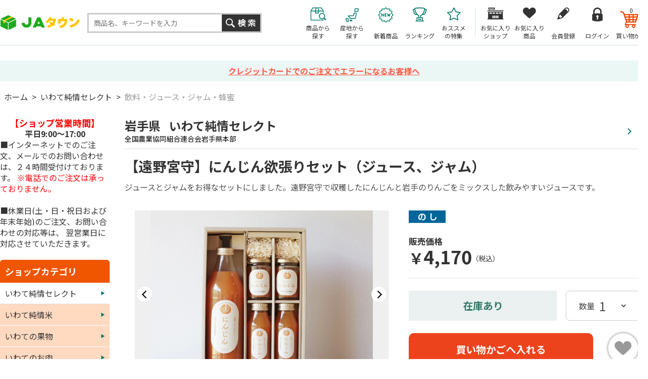

--- FILE ---
content_type: text/html; charset=shift_jis
request_url: https://www.ja-town.com/shop/g/g2103-2101-1901/
body_size: 118776
content:
<!DOCTYPE HTML PUBLIC "-//W3C//DTD HTML 4.01 Transitional//EN"
    "http://www.w3.org/TR/html4/loose.dtd">
<html lang="ja" xml="ja" xmlns:og="http://ogp.me/ns#" xmlns:fb="http://www.facebook.com/2008/fbml">
<head>
<meta http-equiv="Content-Type" content="text/html; charset=Shift_JIS">
<title>【遠野宮守】にんじん欲張りセット（ジュース、ジャム）: いわて純情セレクト|【ＪＡタウン】産地直送　通販　お取り寄せ</title>
<link rel="canonical" href="https://www.ja-town.com/shop/g/g2103-2101-1901/">


<meta name="description" content="全国各地から旬の農畜産物・特産品を産地直送でお届け！ＪＡ全農が運営するお取り寄せ通販の「JAタウン」【遠野宮守】にんじん欲張りセット（ジュース、ジャム）果物・野菜など旬の新着商品が続々入荷中！贈答用から家庭用、業務用まで用途に合わせた豊富なラインナップが揃っています。">
<meta name="keywords" content="お取り寄せ,産地直送,～9月19日(金),～9月19日金,【遠野宮守】にんじん欲張りセット（ジュース、ジャム）,【国消国産】2025年全商品,【国消国産】ジャム,【国消国産】ジュース,【国消国産】スイーツ・乳製品,【国消国産】飲料,【国消国産】全商品,【国消国産】送料設定用,●大決算セールクーポン適用,↓から１つ選択必須【国消国産】送料設定用,1L1本、180ML2本、140G2個,21011901,2101-1901,210321011901,2103-2101-1901,いわて純情セレクト,ジャム・フルーツソース,ジュース・飲料,通販,通信販売,オンラインショップ,ショッピング">


	<!-- anti-flicker snippet (recommended)  -->
<script>(function(a,s,y,n,c,h,i,d,e){s.className+=' '+y;h.start=1*new Date;h.end=i=function()
{s.className=s.className.replace(RegExp(' ?'+y),'')};
(a[n]=a[n]||[]).hide=h;setTimeout(function(){i();h.end=null},c);h.timeout=c;})
(window,document.documentElement,'async-hide','dataLayer',4000,
{'GTM-PQZ5BM8':true});</script>
<!-- End anti-flicker snippet (recommended)  -->
<script src="https://www.googleoptimize.com/optimize.js?id=GTM-PQZ5BM8"></script>
<!-- Google Tag Manager -->
<script>(function(w,d,s,l,i){w[l]=w[l]||[];w[l].push({'gtm.start':
new Date().getTime(),event:'gtm.js'});var f=d.getElementsByTagName(s)[0],
j=d.createElement(s),dl=l!='dataLayer'?'&l='+l:'';j.async=true;j.src=
'https://www.googletagmanager.com/gtm.js?id='+i+dl;f.parentNode.insertBefore(j,f);
})(window,document,'script','dataLayer','GTM-KVLRXMS');</script>
<!-- End Google Tag Manager -->
<meta http-equiv="content-style-type" content="text/css">
<link rel="stylesheet" type="text/css" href="/css/style.css?250826" media="all">
<link rel="stylesheet" type="text/css" href="/css/recommend.css?20240925" media="all">
<link rel="stylesheet" type="text/css" href="/css/goods-add.css" media="all">

<meta http-equiv="content-script-type" content="text/javascript">
<meta http-equiv="Pragma" content="no-cache">
<meta http-equiv="Cache-Control" content="no-cache">
<meta http-equiv="Expires" content="0">
<!--タグ追加2020/10/13-->
<meta name="google-site-verification" content="NYh8TOQmUJtNEmFrQza1JwLSEzM_6HlXWI3X7TKT-YE" />
<meta name="facebook-domain-verification" content="nn6dce5tz7aj9ssze12eykram50oln"/>

<script language="JavaScript" type="text/javascript" src="/js/jquery.js?240925"></script>
<script language="JavaScript" type="text/javascript" src="/js/common.js?240925"></script>
<script language="JavaScript" type="text/javascript" src="/js/goods_img_resize_and_centering.js?240925"></script>
<link rel="alternate" type="application/rss+xml" title="ja" href="https://www.ja-town.com/shop/topic/feed.rss">
<link rel="icon" href="https://www.ja-town.com/favicon.ico" type="image/vnd.microsoft.icon">
<script type="text/javascript" src="/js/jquery-3.7.1.min.js"></script>
<script type="text/javascript" src="/js/jquery.easing.min.js?240925"></script>
<script type="text/javascript" src="/js/jquery.galleryview-1.0.js"></script>
<script type="text/javascript" src="/js/jquery.tile.min.js"></script>
<script type="text/javascript" src="/js/jquery.bxslider.min.js?240925"></script>
<script type="text/javascript" src="/js/user.js?241216"></script>
<script type="text/javascript" src="/js/goods_ajax_bookmark.js?240925"></script>
<script type="text/javascript" src="/lib/efo/jquery.balloon.js?240925" language="JavaScript"></script>
<script type="text/javascript" src="/js/search_suggest.js?240925"></script>
<script type="text/javascript" src="/js/jquery.cookie.js?240925"></script>
<script type="text/javascript" src="/js/analytics_cookie.js"></script>
<script type="text/javascript" src="/js/lazysizes.js?240925"></script>
<script type="text/javascript" src="/js/ga_click_event_pc.js?20240925_v0"></script>
<!--Google Optimize page-hiding CSSを無効化する -->
<style>.async-hide { opacity: 0 !important} </style>
<script>(function() {
'use strict';
const node = document.getElementsByTagName('html');
for (const elm of node) {
const attr = elm.getAttribute('style') || '';
elm.setAttribute('style', attr + ';opacity:1 !important;');
elm.classList.remove('async-hide');
}
})();</script>



<!-- Facebook Pixel Code -->
<script>
  !function(f,b,e,v,n,t,s)
  {if(f.fbq)return;n=f.fbq=function(){n.callMethod?
  n.callMethod.apply(n,arguments):n.queue.push(arguments)};
  if(!f._fbq)f._fbq=n;n.push=n;n.loaded=!0;n.version='2.0';
  n.queue=[];t=b.createElement(e);t.async=!0;
  t.src=v;s=b.getElementsByTagName(e)[0];
  s.parentNode.insertBefore(t,s)}(window, document,'script',
  'https://connect.facebook.net/en_US/fbevents.js');
  fbq('init', '2564957723770933', {}, {'agent':'plecbeing'});
  fbq('track', 'PageView');
</script>
<noscript><img height="1" width="1" style="display:none"
  src="https://www.facebook.com/tr?id=2564957723770933&ev=PageView&noscript=1"
/></noscript>
<!-- End Facebook Pixel Code -->

<!-- ReviCo -->
<div id="revico-review-tagmanager" class="revico-tagmanager" data-revico-tenantid="ed01ca7e-f799-4dd3-9fc8-c9c2e015b2d2" data-revico-tagmanager-code="pc-revico-mastertag"></div>
<script type="text/javascript" src="https://show.revico.jp/providejs/tagmanager.js" defer></script>
<!-- End ReviCo -->

<script>
        jQuery(function(){
            // 肉の日キャンペーンを外したい月
            let arr_hide_month = ['0','12'];
    
            if(jQuery('body#mall_top').length){
    
                let st_today = new Date();
                let st_month = String(st_today.getMonth()+1);
                let st_date = String(st_today.getDate());
                
                jQuery('#globalnav').parent('#header_bottom').after('<div id="header_middle2"><div id="header_middle_container2" class="js_hidden"><p id="hot_words_title2">今週の旬のキーワード</p><div id="hot_words2"><ul id="hot-list"></ul></div><a id="js_btn_more"><span>もっと見る</span></a></div></div>');
                let hot_words;
                let hide_words;
                jQuery('#hot_words li').each(function(){
                    hot_words = jQuery(this).html();
                    hide_words = jQuery(this).attr('id');
                    if(hide_words == 'display29_before3_tag'){
                        jQuery('#hot_words2 #hot-list').append('<li class="display29_before3_tag">'+hot_words+'</li>');
                    } else if(hide_words == 'display29_before2_tag'){
                        jQuery('#hot_words2 #hot-list').append('<li class="display29_before2_tag">'+hot_words+'</li>');
                    } else if(hide_words == 'display29_before_tag'){
                        jQuery('#hot_words2 #hot-list').append('<li class="display29_before_tag">'+hot_words+'</li>');
                    } else if(hide_words == 'display29_tag'){
                        jQuery('#hot_words2 #hot-list').append('<li class="display29_tag">'+hot_words+'</li>');
                    }  else {
                        jQuery('#hot_words2 #hot-list').append('<li>'+hot_words+'</li>');
                    }
                });
                jQuery('#js_btn_more').on('click',function(){
                    jQuery('#header_middle_container2').removeClass('js_hidden');
                    return false;
                });
                
            }
    
            if(jQuery('#display29').length || jQuery('#display29_tag').length || jQuery('#display29_before_tag').length || jQuery('#display29_before2_tag').length || jQuery('#display29_before3_tag').length){
                let st_today = new Date();
                let st_month = String(st_today.getMonth()+1);
                let st_date = String(st_today.getDate());
                if(arr_hide_month.includes(st_month)){
                    jQuery('#display29').remove();
                    jQuery('#display29_tag').remove();
                    jQuery('#display29_before3_tag').remove();
                    jQuery('#display29_before2_tag').remove();
                    jQuery('#display29_before_tag').remove();
                    jQuery('#hot_words2 .display29_tag').hide().css('padding','0');
                    jQuery('#hot_words2 .display29_before_tag').hide().css('padding','0');
               /* } else if(st_month == "2") {            // 2月対応
                    if(st_date == "6") {                // 2/6
                        jQuery('#count29_before3').show();
                        jQuery('#count29_before2').remove();
                        jQuery('#count29_before1').remove();
                        jQuery('#display29').remove();
                        jQuery('#display29_tag').remove();
                    } else if(st_date == "7") {                // 2/7
                        jQuery('#count29_before3').remove();
                        jQuery('#count29_before2').show();
                        jQuery('#count29_before1').remove();
                        jQuery('#display29').remove();
                        jQuery('#display29_tag').remove();
                    } else if(st_date == "8") {                // 2/8
                        jQuery('#count29_before3').remove();
                        jQuery('#count29_before2').remove();
                        jQuery('#count29_before1').show();
                        jQuery('#display29').remove();
                        jQuery('#display29_tag').remove();
                    } else if(st_date == '9' || st_date == '10' || st_date == '11') {                // 2/9 ～ 11
                        jQuery('#count29_before3').remove();
                        jQuery('#count29_before2').remove();
                        jQuery('#count29_before1').remove();
                        jQuery('#display29').show();
                        jQuery('#hide29').remove();
                        jQuery('#display29_tag').show();
                    } else {                                   // それ以外
                        jQuery('#count29_before3').remove();
                        jQuery('#count29_before2').remove();
                        jQuery('#count29_before1').remove();
                        jQuery('#display29').remove();
                        jQuery('#display29_tag').remove();
                    }*/
                } else {
                    if(st_date == '26'){
                        // 肉の日の3日前
                        jQuery('#display29_before3_tag').show();
                        jQuery('#count29_before3').show();
                        jQuery('#count29_before2').remove();
                        jQuery('#count29_before1').remove();
                        jQuery('#display29').remove();
                        jQuery('#display29_tag').remove();
                        jQuery('#display29_before2_tag').remove();
                        jQuery('#display29_before_tag').remove();
                        jQuery('#display29_before1').remove();
                        jQuery('#display29_before2').remove();
                        jQuery('#display29_before3').remove();
                        jQuery('#hot_words2 .display29_tag,#hot_words2 .display29_before2_tag,#hot_words2 .display29_before_tag').hide().css('padding','0');
                    } else if(st_date == '27'){
                        // 肉の日の2日前
                        jQuery('#display29_before2_tag').show();
                        jQuery('#count29_before3').remove();
                        jQuery('#count29_before2').show();
                        jQuery('#count29_before1').remove();
                        jQuery('#display29').remove();
                        jQuery('#display29_tag').remove();
                        jQuery('#display29_before3_tag').remove();
                        jQuery('#display29_before_tag').remove();
                        jQuery('#display29_before1').remove();
                        jQuery('#display29_before2').remove();
                        jQuery('#display29_before3').remove();
                        jQuery('#hot_words2 .display29_tag,#hot_words2 .display29_before3_tag,#hot_words2 .display29_before_tag').hide().css('padding','0');
                    } else if(st_date == '28'){
                        // 肉の日の1日前
                        jQuery('#display29_before_tag').show();
                        jQuery('#count29_before3').remove();
                        jQuery('#count29_before2').remove();
                        jQuery('#count29_before1').show();
                        // jQuery('#display29_before1').show();
                        // jQuery('#hide29').remove(); 
                        jQuery('#display29').remove();
                        jQuery('#display29_tag').remove();
                        jQuery('#display29_before3_tag').remove();
                        jQuery('#display29_before2_tag').remove();
                        jQuery('#display29_before1').remove();
                        jQuery('#display29_before2').remove();
                        jQuery('#display29_before3').remove();
                        jQuery('#hot_words2 .display29_tag,#hot_words2 .display29_before2_tag,#hot_words2 .display29_before3_tag').hide().css('padding','0');
                    } else if(st_date == '29'){
                        // 肉の日当日
                        jQuery('#count29_before3').remove();
                        jQuery('#count29_before2').remove();
                        jQuery('#count29_before1').remove();
                        jQuery('#display29').show();
                        jQuery('#display29_tag').show();
                        jQuery('#hide29').remove(); 
                        jQuery('#display29_before3_tag').remove();
                        jQuery('#display29_before2_tag').remove();
                        jQuery('#display29_before_tag').remove();
                        jQuery('#display29_before1').remove();
                        jQuery('#display29_before2').remove();
                        jQuery('#display29_before3').remove();
                        jQuery('#hot_words2 .display29_before_tag,#hot_words2 .display29_before2_tag,#hot_words2 .display29_before3_tag').hide().css('padding','0');
                    } else {
                        jQuery('#display29').remove();
                        jQuery('#display29_tag').remove();
                        jQuery('#display29_before3_tag').remove();
                        jQuery('#display29_before2_tag').remove();
                        jQuery('#display29_before_tag').remove();
                        jQuery('#display29_before1').remove();
                        jQuery('#display29_before2').remove();
                        jQuery('#display29_before3').remove();
                        jQuery('#hot_words2 .display29_tag,#hot_words2 .display29_before_tag,#hot_words2 .display29_before2_tag,#hot_words2 .display29_before3_tag').hide().css('padding','0');
                    }
                }
            }

            // 魚の日対応
            if(jQuery('#display10').length || jQuery('#display10_tag').length){
                let st_today = new Date();
                let st_month = String(st_today.getMonth()+1);
                let st_date = String(st_today.getDate());
                /*if(st_month == "3") {                       // 3月対応
                    if(st_date == '4'){                     // 3/4
                        jQuery('#count10_before3').show();
                        jQuery('#count10_before2').remove();
                        jQuery('#count10_before1').remove();
                        jQuery('#display10').remove();
                        jQuery('#display10_tag').remove();
                    } else if(st_date == '5'){              // 3/5
                        jQuery('#count10_before3').remove();
                        jQuery('#count10_before2').show();
                        jQuery('#count10_before1').remove();
                        jQuery('#display10').remove();
                        jQuery('#display10_tag').remove();
                    } else if(st_date == '6'){              // 3/6
                        jQuery('#count10_before3').remove();
                        jQuery('#count10_before2').remove();
                        jQuery('#count10_before1').show();
                        jQuery('#display10').remove();
                        jQuery('#display10_tag').remove();
                    } else if(st_date == '7' || st_date == '8' || st_date == '9' || st_date == '10'){             // 3/7 ～ 10
                        jQuery('#count10_before3').remove();
                        jQuery('#count10_before2').remove();
                        jQuery('#count10_before1').remove();
                        jQuery('#display10').show();
                        jQuery('#hide29').remove();
                        jQuery('#display10_tag').show();
                    } else {                                // それ以外
                        jQuery('#count10_before3').remove();
                        jQuery('#count10_before2').remove();
                        jQuery('#count10_before1').remove();
                        jQuery('#display10').remove();
                        jQuery('#display10_tag').remove();
                    }
                } else {*/
                    if(st_date == '7'){                     // 3日前（毎月7日）
                        jQuery('#count10_before3').show();
                        jQuery('#count10_before2').remove();
                        jQuery('#count10_before1').remove();
                        jQuery('#display10').remove();
                        jQuery('#display10_tag').remove();
                    } else if(st_date == '8'){              // 2日前（毎月8日）
                        jQuery('#count10_before3').remove();
                        jQuery('#count10_before2').show();
                        jQuery('#count10_before1').remove();
                        jQuery('#display10').remove();
                        jQuery('#display10_tag').remove();
                    } else if(st_date == '9'){              // 1日前（毎月9日）
                        jQuery('#count10_before3').remove();
                        jQuery('#count10_before2').remove();
                        jQuery('#count10_before1').show();
                        jQuery('#display10').remove();
                        jQuery('#display10_tag').remove();
                    } else if(st_date == '10'){             // 当日（毎月10日）
                        jQuery('#count10_before3').remove();
                        jQuery('#count10_before2').remove();
                        jQuery('#count10_before1').remove();
                        jQuery('#display10').show();
                        jQuery('#hide29').remove();
                if (jQuery('#display29').css('display') != 'none') {
                    if (st_month != '2') {
                        jQuery('#hide29_2').show();
                    } else {
                        jQuery('#hide29_2').remove();
                    }
                }
                    jQuery('#display10_tag').show();
                    } else {                                // それ以外
                        jQuery('#count10_before3').remove();
                        jQuery('#count10_before2').remove();
                        jQuery('#count10_before1').remove();
                        jQuery('#display10').remove();
                        jQuery('#display10_tag').remove();
                    }
                //}
            }
        });
    </script>

<!--Google Search Console -->
<meta name="google-site-verification" content="PfuiO_s2n9aAhQEgsq5WGJXqwTOUkUzMKg2GmwYUY0c" />

<script type="text/javascript">
jQuery(document).ready(function() {
  if (location.pathname.indexOf(EC_WWW_ROOT + '/shop/f/f0') > -1 && jQuery.cookie('IdCheck') == 'on') {
      window.location.href = 'https://www.ja-town.com/shop/e/efmtob';
  }
});
</script>




<link rel="stylesheet" type="text/css" href="/css/core.css">
<link rel="stylesheet" type="text/css" href="/css/skin.css">
<!-- Global site tag (gtag.js) - Google Ads: 1060852509 -->
<script async src="https://www.googletagmanager.com/gtag/js?id=AW-XXXXXXXXXX"></script>
<script>
  window.dataLayer = window.dataLayer || [];
  function gtag(){dataLayer.push(arguments);}
  gtag('js', new Date());

  gtag('config', 'AW-XXXXXXXXXX');


  gtag('config', 'UA-2211508-1', {
    'custom_map': {
      'dimension1': 'guid',
      'dimension2': 'clientId',
      'dimension3': 'hitTimeStamp',
      'dimension4': 'sessionId'
    },
  'guid': '00000000-0000-0000-0000-000000000000',
  'hitTimeStamp': setAnalytics.getAccessTime(),
  'sessionId': '530851528',
  'optimize_id': 'GTM-XXXXXXX'
  });


</script>

<!-- Global site tag (gtag.js) - Google Analytics -->
<script async src="https://www.googletagmanager.com/gtag/js?id=G-XX0PXSVWR6"></script>
<script>
  const trackingcode = "G-XX0PXSVWR6";
  window.dataLayer = window.dataLayer || [];
  function gtag(){dataLayer.push(arguments);}
  gtag('js', new Date());
  
  gtag('config', trackingcode, { send_page_view: false, user_id: '', sechstant_id:'00000000-0000-0000-0000-000000000000' });
  
</script>

<script src="https://ajax.googleapis.com/ajax/libs/jquery/3.0.0/jquery.min.js"></script>
<script>
  var $ga4jq = jQuery.noConflict(true);
</script>
<script>
    window.onload = function(){
        const loadscript = document.createElement('script');
        loadscript.src = '/js/enhanced_ecommerce_fb.js?250121';
        document.getElementsByTagName('head')[0].appendChild(loadscript);
    }
</script>
<meta property="og:title" content="【遠野宮守】にんじん欲張りセット（ジュース、ジャム）">
<meta property="og:description" content="ジュースとジャムをお得なセットにしました。遠野宮守で収穫したにんじんと岩手のりんごをミックスした飲みやすいジュースです。">
<meta property="og:url" content="https://www.ja-town.com/shop/g/g2103-2101-1901/">
<meta property="og:image" content="https://www.ja-town.com/img/goods/2103/S/2103-2101-1901.jpg">
<meta property="og:site_name" content="ＪＡタウン">
<meta property="og:type" content="website">
<meta name="twitter:card" content="summary">

<meta name="twitter:site" content="A_JAtown">

<meta property="og:locale" content="ja_JP">
<meta property="fb:app_id" content="1090626434925859">

</head>
<body 

		

 id="shop_page">

<div class="wrapper_">
<div id="header" class="mall_">

<!-- <div align="center" style="color:rgb(256,256,256);background-color: #007b69; padding:5px 0;">
	送料無料キャンペーン実施中。対象商品4,000以上！
	<a href="/shop/e/ekokusho/" target="blank" style="color:rgb(256,256,256); text-decoration: underline;">
	詳しくはこちら</a>
</div>-->
<div id="header" class="shop_">
  <div id="header_middle">
    <div id="header_middle_inner">
      <div id="sitelogo"><a href="/shop/"><img src="/img/usr/common/pc/sitelogo.png" alt="JAタウン"></a></div>
      <div id="header_search">
        <div class="searchbox_others">
          <div class="search_inner_">
            <form action="/shop/goods/search.aspx" method="get" name="frmSearch">
              <input type="hidden" value="x" name="search">
              <input type="text" size="8" value="" id="keyword" class="keyword_ withSuggestSearch_" name="keyword" maxlength="30" placeholder="商品名、キーワードを入力" data-suggest-submit="on" autocomplete="off">
              <input type="image" id="btn_go" tabindex="1" name="image" alt="検索" src="/img/usr/common/pc/go_search_s.png">
            </form>
          </div>
        </div>
      </div>
      <div id="header_menu">
        <ul>
          <li id="h_menu_cart"><a href="/shop/cart/cart.aspx"><span class="name_">買い物かご</span><span id="jscart_replace_" style=""></span></a></li>
          <li id="h_menu_login"><a href="/shop/customer/menu.aspx"><span class="name_">ログイン</span></a></li>
          <li id="h_menu_entry"><a href="/shop/customer/agree.aspx"><span class="name_">会員登録</span></a></li>
          <li id="h_menu_bookmark_item"><a href="/shop/customer/bookmark.aspx"><span class="name_">お気に入り<br>商品</span></a></li>
          <li id="h_menu_bookmark_shop"><a href="/shop/customer/bookmarkshop.aspx"><span class="name_">お気に入り<br>ショップ</span></a></li>
          <li id="h_menu_shop_osusume"><a href="/shop/pages/recommend.aspx"><span class="name_">おススメ<br>の特集</span></a></li>
          <li id="h_menu_shop_ranking"><a href="/shop/e/emall2/"><span class="name_">ランキング</span></a></li>
          <li id="h_menu_shop_arrival"><a href="/shop/newgoods/newgoods.aspx"><span class="name_">新着商品</span></a></li>
          <!--<li id="h_menu_shop_ichiran"><a href="/shop/contents2/shop.aspx"><span class="name_">ショップ<br>一覧</span></a></li>-->
          <li id="h_menu_shop_sanchi" class="hide_m_"><a href="/shop/contents2/origin.aspx"><span class="name_">産地から<br>探す</span></a></li>
          <li id="h_menu_shop_search"><a><span class="name_">商品から<br>探す</span></a>
            <div class="slide_menu_">
              <div class="slide_menu_inner_">
                <ul class="menu_list_">
                  <li>
                  <div class="head_"><a href="/shop/f/f10000119/"><span class="img_"><img alt="頒布会・定期購入" class="lazyload" src="/img/dammy.png" data-src="/img/mall/3/10000119.png"></span><span class="name_">頒布会・定期購入</span></a></div>
                  </li>
                  <li>
                  <div class="head_"><a href="/shop/f/f10/"><span class="img_"><img alt="くだもの" class="lazyload" src="/img/dammy.png" data-src="/img/mall/3/10.png"></span><span class="name_">くだもの</span></a></div>
                  </li>
                  <li>
                  <div class="head_"><a href="/shop/f/f20/"><span class="img_"><img alt="野菜" class="lazyload" src="/img/dammy.png" data-src="/img/mall/3/20.png"></span><span class="name_">野菜</span></a></div>
                  </li>
                  <li>
                  <div class="head_"><a href="/shop/f/f30/"><span class="img_"><img alt="お米・もち・米粉" class="lazyload" src="/img/dammy.png" data-src="/img/mall/3/30.png"></span><span class="name_">お米・もち・米粉</span></a></div>
                  </li>
                  <li>
                  <div class="head_"><a href="/shop/f/f41/"><span class="img_"><img alt="お肉・卵" class="lazyload" src="/img/dammy.png" data-src="/img/mall/3/40.png"></span><span class="name_">お肉・卵</span></a></div>
                  </li>
                  <li>
                  <div class="head_"><a href="/shop/f/f80/"><span class="img_"><img alt="水産物" class="lazyload" src="/img/dammy.png" data-src="/img/mall/3/50.png"></span><span class="name_">水産物</span></a></div>
                  </li>
                  <li>
                  <div class="head_"><a href="/shop/f/fj0/"><span class="img_"><img alt="鍋セット" class="lazyload" src="/img/dammy.png" data-src="/img/mall/3/j0.png"></span><span class="name_">鍋セット</span></a></div>
                  </li>
                  <li>
                  <div class="head_"><a href="/shop/f/f71/"><span class="img_"><img alt="加工食品" class="lazyload" src="/img/dammy.png" data-src="/img/mall/3/60.png"></span><span class="name_">加工食品</span></a></div>
                  </li>
                  <li>
                  <div class="head_"><a href="/shop/f/fb0/"><span class="img_"><img alt="漬物・梅干" class="lazyload" src="/img/dammy.png" data-src="/img/mall/3/b0.png"></span><span class="name_">漬物・梅干</span></a></div>
                  </li>
                  <li>
                  <div class="head_"><a href="/shop/f/fa0/"><span class="img_"><img alt="そば・うどん・麺類" class="lazyload" src="/img/dammy.png" data-src="/img/mall/3/a0.png"></span><span class="name_">そば・うどん・麺類</span></a></div>
                  </li>
                  <li>
                  <div class="head_"><a href="/shop/f/fb1/"><span class="img_"><img alt="調味料" class="lazyload" src="/img/dammy.png" data-src="/img/mall/3/b1.png"></span><span class="name_">調味料</span></a></div>
                  </li>
                  <li>
                  <div class="head_"><a href="/shop/f/fc1/"><span class="img_"><img alt="菓子・乳製品" class="lazyload" src="/img/dammy.png" data-src="/img/mall/3/70.png"></span><span class="name_">菓子・乳製品</span></a></div>
                  </li>
                  <li>
                  <div class="head_"><a href="/shop/f/ff1/"><span class="img_"><img alt="飲み物" class="lazyload" src="/img/dammy.png" data-src="/img/mall/3/f1.png"></span><span class="name_">飲み物</span></a></div>
                  </li>
                  <li>
                  <div class="head_"><a href="/shop/f/f10000000/"><span class="img_"><img alt="お酒（日本酒他）" class="lazyload" src="/img/dammy.png" data-src="/img/mall/3/10000000.png"></span><span class="name_">お酒（日本酒他）</span></a></div>
                  </li>
                  <li>
                  <div class="head_"><a href="/shop/f/fh0/"><span class="img_"><img alt="季節のお花・洋ラン" class="lazyload" src="/img/dammy.png" data-src="/img/mall/3/90.png"></span><span class="name_">季節のお花・洋ラン</span></a></div>
                  </li>
                  <li>
                  <div class="head_"><a href="/shop/f/fl0/"><span class="img_"><img alt="ギフトカード・カタログ" class="lazyload" src="/img/dammy.png" data-src="/img/mall/3/l0.png"></span><span class="name_">ギフトカード・カタログ</span></a></div>
                  </li>
                  <li>
                  <div class="head_"><a href="/shop/f/fj1/"><span class="img_"><img alt="その他" class="lazyload" src="/img/dammy.png" data-src="/img/mall/3/99.png"></span><span class="name_">その他</span></a></div>
                  </li>
                  
                </ul>
              <p class="btn_kodawari_"><a href="/shop/goods/search.aspx"><img class="lazyload" src="/img/dammy.png" data-src="/img/usr/common/pc/btn_kodawari.png" alt="こだわり検索"></a></p>
              </div>
            </div>
          </li>
        </ul>
      </div>
    </div>
  </div>
  <script type="text/javascript" src="/js/goods_cartlist.js?240925"></script> 
</div>



</div>
<div id="info_maintenance">
	<p>



<a href="/shop/contents4/3d_secure.aspx">



クレジットカードでのご注文でエラーになるお客様へ


</a>





</p>
</div>

<!-- Rendering BodyContents Start -->
<div class="container_">
<div class="navitopicpath_"><a href="https://www.ja-town.com/shop/" class="topicpath_home_">ホーム</a>&gt;<a href="/shop/c/cB4/">いわて純情セレクト</a>&gt;<a href="/shop/c/cB414/">飲料・ジュース・ジャム・蜂蜜</a></div>


	<div class="contents_">
		
		<div class="mainframe_" id="goods_detail_page">
		
		<link rel="stylesheet" type="text/css" href="/css/spotlight.min.css" media="all">
<script type="text/javascript" src="/js/spotlight.bundle.js"></script> 
<script type="text/javascript" src="/js/goods_detail_pc.js"></script>

<div class="goodsproductdetail_ js-enhanced-ecommerce-item-detail">
	<div id="goods_head_area">
		<div class="shop_info_">
			<a href="https://www.ja-town.com/shop/c/cB4">
				<div id="shop_info_btn" class="shop_info_box_">
					
					<div class="shop_info_desc_">
						<div class="shop_info_name_"><span>岩手県</span> いわて純情セレクト</div>
						<div class="shop_info_business_">全国農業協同組合連合会岩手県本部</div>
					</div>
				</div>
			</a>
			
		</div>
		<h1 class="goods_name_ js-enhanced-ecommerce-goods-name" data-category1="いわて純情セレクト(B4)" data-category2="飲料・ジュース・ジャム・蜂蜜(B414)" data-category3="飲料・ジュース・ジャム・蜂蜜(B414)"data-category4="飲料・ジュース・ジャム・蜂蜜(B414)" >【遠野宮守】にんじん欲張りセット（ジュース、ジャム）</h1>
		
		<div id="spec_goods_comment" class="top_comment_">
			<p>ジュースとジャムをお得なセットにしました。遠野宮守で収穫したにんじんと岩手のりんごをミックスした飲みやすいジュースです。</p>
		</div>
		
	</div>

<div class="goods-left-box">

	<div class="goodsimg_" id="gallery">
		<ul class="img_L_">
			
			<li><a href="https://www.ja-town.com/img/goods/2103/2101/L/2101-1901.jpg" class="spotlight" id="g_src_l_"><img src="https://www.ja-town.com/img/goods/2103/2101/L/2101-1901.jpg" alt="【遠野宮守】にんじん欲張りセット（ジュース、ジャム）"></a><p class="comment_"></p></li>
			
			
			
			
			
			<li><a href="https://www.ja-town.com/img/goods/2103/2101/3/2101-1901.jpg" class="spotlight" id="g_src_3_"> <img src="https://www.ja-town.com/img/goods/2103/2101/3/2101-1901.jpg" alt="【遠野宮守】にんじん欲張りセット（ジュース、ジャム）"></a><p class="comment_"></p></li>
			
			
			<li><a href="https://www.ja-town.com/img/goods/2103/2101/4/2101-1901.jpg" class="spotlight" id="g_src_4_"> <img src="https://www.ja-town.com/img/goods/2103/2101/4/2101-1901.jpg" alt="【遠野宮守】にんじん欲張りセット（ジュース、ジャム）"></a><p class="comment_"></p></li>
			
			
			<li><a href="https://www.ja-town.com/img/goods/2103/2101/6/2101-1901.jpg" class="spotlight" id="g_src_6_"> <img src="https://www.ja-town.com/img/goods/2103/2101/6/2101-1901.jpg" alt="【遠野宮守】にんじん欲張りセット（ジュース、ジャム）"></a><p class="comment_"></p></li>
			
			
			
		</ul>
	</div>
	<div class="etc_goodsimg_">
		<ul class="etc_goodsimg_line_">
			
			<li><a href="javascript:void(0)"><img src="https://www.ja-town.com/img/goods/2103/2101/L/2101-1901.jpg" alt="【遠野宮守】にんじん欲張りセット（ジュース、ジャム）"></a></li>
			
			
			
			
			
			<li><a href="javascript:void(0)"><img src="https://www.ja-town.com/img/goods/2103/2101/3/2101-1901.jpg" alt="【遠野宮守】にんじん欲張りセット（ジュース、ジャム）"></a></li>
			
			
			<li><a href="javascript:void(0)"><img src="https://www.ja-town.com/img/goods/2103/2101/4/2101-1901.jpg" alt="【遠野宮守】にんじん欲張りセット（ジュース、ジャム）"></a></li>
			
			
			<li><a href="javascript:void(0)"><img src="https://www.ja-town.com/img/goods/2103/2101/6/2101-1901.jpg" alt="【遠野宮守】にんじん欲張りセット（ジュース、ジャム）"></a></li>
			
			
			
		</ul>
	</div>

	
	<div id="goods_notice_comment">
		<h2>商品の注意事項</h2>
		<div class="omit_txt_">12月20日(土)以降のご入金分は発送元の休業により、1月8日(木)以降の配送となる場合がございます。
※お届け日を注文コメント欄にご指示いただいてもご対応できかねます。ご了承ください。</div>
		<a href="javascript:void(0)" class="more_">もっと見る</a>
	</div>
	
	

	<div class="goodsspec_ left_">
		<table class="formdetail_ goodsspec_">
			<tr id="goods">
				<th>商品コード</th>
				<td>2103-2101-1901</td>
			</tr>
			
			<tr id="MethodLine">
				<th>支払方法</th>
				<td>クレジット決済、コンビニ決済、ATM決済、銀行ネット決済、FamiPay、Amazon Pay</td>
			</tr>
			
			<tr id="spec_item_code2">
				<th>規格</th>
				
				<td>1L1本、180ml2本、140g2個</td>
				
			</tr>
			<tr id="spec_attr1">
				<th>産地</th>
				
				<td>岩手県産</td>
				
			</tr>

			<tr id="spec_delivery_person">
				<th>配送業者</th>
				<td>ヤマト運輸</td>
			</tr>

			<tr id="spec_dest_kind">
				<th>配送種別</th>
				
				<td>通常便</td>
				
			</tr>

			<tr id="spec_yamato_size">
				<th>配送サイズ</th>
				
				<td>80サイズ</td>
				
			</tr>

			
			<tr id="spec_delivery_date">
				<th>配送日指定</th>
				<td>不可</td>
			</tr>
			
			
			<tr id="spec_noshi">
				<th>のし対応</th>
				<td>可</td>
			</tr>
			
  			
		</table>
	</div>
	<div class="goodscomment2_"></div>
</div>
			

<div class="goods-right-box">
	<input type="hidden" value="" id="hidden_variation_group">
	<input type="hidden" value="1" id="variation_design_type">
	<input type="hidden" value="2103-2101-1901" id="hidden_goods">
	<div class="goodsspec_ right_">
		<div class="icon_">
			
			
			
			<img src="/img/sys/noshi.png" alt="">
			
			
			
			
			
			
			
		</div>
		
		
		
		
		
		
		
		
		
		<div class="revico-star-wrap"></div>
		
		<div id="spec_price">
		<div class="price_title_">販売価格</div>
		
		
		
			
			<div class="price_ js-enhanced-ecommerce-goods-price"><span class="mark_">￥</span><strong>4,170</strong>（税込）</div>
			
		
		</div>
		

		
		

		<form method="POST" action="/shop/cart/cart.aspx">
			
			
			<div class="cartbox_" id="cartbox1">
			
			<span class="valiationlist_"><input name="goods" type="hidden" value="2103-2101-1901"></span>
			

			
				<div class="cartbox_button_frame_ count_">
				
				
				
				
				<div class="cartbox_stock_">在庫あり</div>
				
				
					
					<div class="cartbox_count_">
					数量
					<select name="qty"><option value="1" selected>1</option><option value="2">2</option><option value="3">3</option><option value="4">4</option><option value="5">5</option><option value="6">6</option><option value="7">7</option><option value="8">8</option><option value="9">9</option><option value="10">10</option><option value="11">11</option><option value="12">12</option><option value="13">13</option><option value="14">14</option><option value="15">15</option><option value="16">16</option><option value="17">17</option><option value="18">18</option><option value="19">19</option><option value="20">20</option></select>
					</div>
					
					
				
				
				<div class="cartbox_button_">
				
	<input class="btn_cart_l_ " type="submit" value="買い物かごへ入れる">


				</div>
					
					<input hidden="" name="cartagree" value="1">
					
				<div id="goodsagree">
					<div class="goodsagree_close_">閉じる</div>
					<div class="goodsagree_inner_">
						<div class="goodsagree_box_">
							<h2 class="common_headline1_">お買い物に際しての注意事項</h2>
							<div class="agreelist_">
								<p><strong>ご注文の前に必ずお読みください。</strong></p>
								<p>※お届け日を注文コメント欄にご指示いただいてもご対応できかねます。
※送料は、当ショップから複数のご注文でも、1商品につき1回分の送料を申し受けます。</p>
								<p>上記に同意いただける場合はご購入をお願い致します。</p>
							</div>
							<div class="submit_">
								<input class="agree_ js-enhanced-ecommerce-add-cart-detail" type="submit" tabindex="1" value="同意します" name="agree.x">
								<div class="disagree_">同意しません</div>
							</div>
						</div>
					</div>
				</div>
				
			
			
			<ul class="option_list_">
				<li class="option_bookmark_">
<script type="text/javascript">
	var add_crsirefo = "afe7972d41b4e3d82d7ec767576ce8d5102f52e9cd17e45e62294738532795cc";
</script>

<div class="bookmark_"><a class="link_bookmark_" href="/shop/customer/bookmark.aspx?goods=2103-2101-1901&crsirefo_hidden=afe7972d41b4e3d82d7ec767576ce8d5102f52e9cd17e45e62294738532795cc"><span class="js-enhanced-ecommerce-goods-bookmark">お気に入りに追加する</span></a><span class="count_">(2件)</span></div></li>
			</ul>
			
			</div>
		</div>
	</form>

		
		<div id="goods_postage">
			
			<p><strong>送料</strong>クール便の場合はクール料金も含めた配送料です。</p>
			<p class="goods_postage_indent_">数量１個あたりの送料を表示しておりますので、数量を変更したり、同梱の対象になっている商品についてはこちらの送料と異なる場合がございます。<br>
			</p>
			
			
			<div class="goods_postage_txt_">
				<p class="omit_txt_">こちらの商品は岩手県から発送いたします。
送料は、当ショップから複数のご注文でも、1商品につき1回分の送料を申し受けます。</p>
				<a href="javascript:void(0)" class="more_">もっと見る</a>
			</div>
			
			
			<ul>
    <li><span class="area_">関東への配送</span><small>/</small><strong>1082</strong><span class="yen_">円</span></li>
    <li><span class="area_">関西への配送</span><small>/</small><strong>1324</strong><span class="yen_">円</span></li>
</ul>
			
		</div>
		
		<div id="goods_postage_others">
			<div class="goods_postage_others_box_">
				<div class="goods_postage_others_box_">
    <h3>関東・関西以外のエリアの送料はこちら</h3>
    <ul>
        <li><span class="area_">北海道</span><span class="price_">送料<strong>1203</strong>円（税込）</span></li>
        <li><span class="area_">北東北<span class="pref_">（青森県、秋田県、岩手県）</span></span><span class="price_">送料<strong>961</strong>円（税込）</span></li>
        <li><span class="area_">南東北<span class="pref_">（宮城県、山形県、福島県）</span></span><span class="price_">送料<strong>961</strong>円（税込）</span></li>
        <li><span class="area_">信越</span><span class="price_">送料<strong>1082</strong>円（税込）</span></li>
        <li><span class="area_">東海</span><span class="price_">送料<strong>1203</strong>円（税込）</span></li>
        <li><span class="area_">北陸</span><span class="price_">送料<strong>1203</strong>円（税込）</span></li>
        <li><span class="area_">中国</span><span class="price_">送料<strong>1445</strong>円（税込）</span></li>
        <li><span class="area_">四国</span><span class="price_">送料<strong>1445</strong>円（税込）</span></li>

        <li><span class="area_">九州</span><span class="price_">送料<strong>1687</strong>円（税込）</span></li>

        <li><span class="area_">沖縄</span><span class="price_">送料<strong>2171</strong>円（税込）</span></li>
    </ul>
</div>
			</div>
		</div>
		
		

		
		<div class="togetherlist_"><h2>こんな商品もあります</h2>




<div class="goods_">
	<table width="100%" class="StyleL_Frame_">
	<tr>
		<td>商品・規格</td>
		<td>販売価格</td>
		<td>在庫</td>
	</tr>
		<tr>
	<td class="goods_item_code_ line1_">
		
			
			<a href="/shop/g/g2103-2101-1902/">とまと欲張りセット</a>
			
		
	</td>
	<td class="price_ line1_">
		
			
				<span class="price_"> ￥4,170（税込）</span>
			
		
	</td>
	<td class="stock_ line1_">
			
			 在庫あり
			
	</td>
</tr>
	</table>
</div>
<div class="btn_list_more_ js-open"><a href="javascript:void(0)">もっと見る</a></div>



</div>
		

		</div>
	</div>

</div>





<div class="goodsdetail_freespace_">
<h2>商品説明</h2>
<div class="body style_size_middle style_color_black">◆ようこそ！宮守川上流生産組合へ◆

　ここは、豊かな森と田園が広がる遠野市宮守町の小さな集落。宮守川の上流にあることから「上流さん」と呼ばれる地域です。狭いながらも豊かな山里では、農業や畜産、林業が盛ん。自慢はいっぱいありますが、一番は達人ぞろいの住人たち。草刈り名人、野菜名人、酒飲み名人と、個性あふれる住人たちが「宮守川上流生産組合」のメンバーです。とってものどかな集落ですが、元気とパワーは日本一！

　ひとくち味わってみると、素材の味わいの濃さにびっくりするかもしれません。自然の恵みとつくり手の愛情がぎゅぎゅっと詰まった、おいしいラインアップ。贈り物にもおすすめですよ。

〇【遠野宮守】にんじん欲張りセット〇
ジュースとジャムのお得なセット。
遠野宮守で収穫したにんじんと県産りんごをミックスしました。
素材をすりおろしたような、ざらっとした食感がクセになります。
自然そのものを飲んでいるかのよう。

【原材料名】ジュース：にんじん、りんご、酸化防止剤（V.C）
　　　　　　ジャム　：果実等（にんじん、りんご）、グラニュー糖、酸化防止剤（V.C）、クエン酸
【内容量】　ジュース：1L&#215;１本、180ml&#215;２本
　　　　　　ジャム　：140g&#215;２個
【賞味期限】製造日から１年間
【保存方法】直射日光を避け、常温で保存してください。
　　　　　　開封後は１０℃以下で保存し、お早目にお召し上がりください。
【製 造 者】宮守川上流生産組合 

※ご指定のない場合は「のし」はお付けしていません。 

★もっと詳しくは、こちら！！</div>
<div class="linktext style_size_middle style_color_black style_position_left">
	<a href="http://miyamori-joryu.or.jp/" target="_blank" rel="noopener noreferrer">http://miyamori-joryu.or.jp/</a>
</div>

</div>



<div class="btn_contact_"><a href="/shop/contact/contact.aspx?goods=2103-2101-1901">この商品についてお問い合わせする</a></div>

<div class="gray_bg_">
	<div id="revico-review-zone" class="review_zone_"></div>
</div>


<div class="sns_btn_">
	<h2>みんなにシェア</h2>
	<ul class="sns_list_">
		<li class="sns_ twitter_"><a href="#" target="_blank"><img src="/img/usr/common/ico_twitter.png" alt="Twitter"></a></li>
		<li class="sns_ facebook_"><a href="#" target="_blank"><img src="/img/usr/common/ico_facebook.png" alt="FaceBook"></a></li>
		<li class="sns_ line_"><a href="#" target="_blank"><img src="/img/usr/common/ico_line.png" alt="LINE"></a></li>
	</ul>
</div>



	<div class="accessory_list_">
		<h2 class="event_title_"><span>この商品を買った人はこんな商品も</span></h2>




<script type="text/javascript">
	var add_crsirefo = "afe7972d41b4e3d82d7ec767576ce8d5102f52e9cd17e45e62294738532795cc";
</script>




<div class="goods_" id="goods_box2">
<div  class="StyleT_Frame_">
<div class="StyleT_Line_">
<div class="StyleT_Item_ js-enhanced-ecommerce-item">
	
	<div class="img_">
	<a class="goods_name_ js-enhanced-ecommerce-goods-name" href="/shop/g/g2103-07-09/" title="【遠野宮守】３種ジャムセット（にんじん、とまと、ブルーベリー）"data-category1="いわて純情セレクト(B4)" data-category2="飲料・ジュース・ジャム・蜂蜜(B414)" data-category3="飲料・ジュース・ジャム・蜂蜜(B414)"data-category4="飲料・ジュース・ジャム・蜂蜜(B414)" >
		<img alt="【遠野宮守】３種ジャムセット（にんじん、とまと、ブルーベリー）" src="/img/goods/2103/S/2103-07-09.png" class="js-enhanced-ecommerce-image">
		<div class="block-item-status"><p class="in_stock"><span>在庫あり</span></p><p class="normal_sales"><span>通常</span></p></div>
	</a>
	</div>
	<div class="icon_">
		<ul>
			
			
			
			<li><img src="/img/sys/noshi.png" alt=""></li>
			
			
			
		</ul>
	</div>
	<div class="name_">
		<div class="name1_"><a class="goods_name_ js-enhanced-ecommerce-goods-name" href="/shop/g/g2103-07-09/" title="【遠野宮守】３種ジャムセット（にんじん、とまと、ブルーベリー）" data-category1="いわて純情セレクト(B4)" data-category2="飲料・ジュース・ジャム・蜂蜜(B414)" data-category3="飲料・ジュース・ジャム・蜂蜜(B414)"data-category4="飲料・ジュース・ジャム・蜂蜜(B414)" >【遠野宮守】３種ジャムセット（にんじん、とまと、ブルーベリー）</a></div>
		<div class="name2_">140g&#215;３種</div>
	</div>
	
	<div class="price_ js-enhanced-ecommerce-goods-price">
	
				
				
				
				 ￥3,500（税込）
				
	
	
		<span class="bookmark_">
			<a href="https://www.ja-town.com/shop/customer/bookmark.aspx?goods=2103-07-09&crsirefo_hidden=afe7972d41b4e3d82d7ec767576ce8d5102f52e9cd17e45e62294738532795cc">
				<img class="btn_bookmark_" data-goods="2103-07-09" src="/img/usr/common/pc/bookmark_s.png" alt="お気にリストに入れる">
			</a>
		</span>
	
	</div>
	<div class="shop_">
	
			<a class="shop_name_" href="https://www.ja-town.com/shop/c/cB4">いわて純情セレクト</a>
	
	</div>
</div><div class="StyleT_Item_ js-enhanced-ecommerce-item">
	
	<div class="img_">
	<a class="goods_name_ js-enhanced-ecommerce-goods-name" href="/shop/g/g2103-1015-1/" title="【サンふじ】りんごジュース１Ｌ&#215;６本"data-category1="いわて純情セレクト(B4)" data-category2="飲料・ジュース・ジャム・蜂蜜(B414)" data-category3="飲料・ジュース・ジャム・蜂蜜(B414)"data-category4="飲料・ジュース・ジャム・蜂蜜(B414)" >
		<img alt="【サンふじ】りんごジュース１Ｌ&#215;６本" src="/img/goods/2103/S/2103-1015-1.jpg" class="js-enhanced-ecommerce-image">
		<div class="block-item-status"><p class="in_stock"><span>在庫あり</span></p><p class="normal_sales"><span>通常</span></p></div>
	</a>
	</div>
	<div class="icon_">
		<ul>
			
			
			
			
			
			
			
		</ul>
	</div>
	<div class="name_">
		<div class="name1_"><a class="goods_name_ js-enhanced-ecommerce-goods-name" href="/shop/g/g2103-1015-1/" title="【サンふじ】りんごジュース１Ｌ&#215;６本" data-category1="いわて純情セレクト(B4)" data-category2="飲料・ジュース・ジャム・蜂蜜(B414)" data-category3="飲料・ジュース・ジャム・蜂蜜(B414)"data-category4="飲料・ジュース・ジャム・蜂蜜(B414)" >【サンふじ】りんごジュース１Ｌ&#215;６本</a></div>
		<div class="name2_">1000ml&#215;6本</div>
	</div>
	
	<div class="price_ js-enhanced-ecommerce-goods-price">
	
				
				
				
				 ￥3,760（税込）
				
	
	
		<span class="bookmark_">
			<a href="https://www.ja-town.com/shop/customer/bookmark.aspx?goods=2103-1015-1&crsirefo_hidden=afe7972d41b4e3d82d7ec767576ce8d5102f52e9cd17e45e62294738532795cc">
				<img class="btn_bookmark_" data-goods="2103-1015-1" src="/img/usr/common/pc/bookmark_s.png" alt="お気にリストに入れる">
			</a>
		</span>
	
	</div>
	<div class="shop_">
	
			<a class="shop_name_" href="https://www.ja-town.com/shop/c/cB4">いわて純情セレクト</a>
	
	</div>
</div><div class="StyleT_Item_ js-enhanced-ecommerce-item">
	
	<div class="img_">
	<a class="goods_name_ js-enhanced-ecommerce-goods-name" href="/shop/g/g2103-1015-2/" title="【ジョナゴールド】りんごジュース１Ｌ&#215;６本"data-category1="いわて純情セレクト(B4)" data-category2="飲料・ジュース・ジャム・蜂蜜(B414)" data-category3="飲料・ジュース・ジャム・蜂蜜(B414)"data-category4="飲料・ジュース・ジャム・蜂蜜(B414)" >
		<img alt="【ジョナゴールド】りんごジュース１Ｌ&#215;６本" src="/img/goods/2103/S/2103-1015-2.jpg" class="js-enhanced-ecommerce-image">
		<div class="block-item-status"><p class="in_stock"><span>在庫あり</span></p><p class="normal_sales"><span>通常</span></p></div>
	</a>
	</div>
	<div class="icon_">
		<ul>
			
			
			
			
			
			
			
		</ul>
	</div>
	<div class="name_">
		<div class="name1_"><a class="goods_name_ js-enhanced-ecommerce-goods-name" href="/shop/g/g2103-1015-2/" title="【ジョナゴールド】りんごジュース１Ｌ&#215;６本" data-category1="いわて純情セレクト(B4)" data-category2="飲料・ジュース・ジャム・蜂蜜(B414)" data-category3="飲料・ジュース・ジャム・蜂蜜(B414)"data-category4="飲料・ジュース・ジャム・蜂蜜(B414)" >【ジョナゴールド】りんごジュース１Ｌ&#215;６本</a></div>
		<div class="name2_">1000ml&#215;6本</div>
	</div>
	
	<div class="price_ js-enhanced-ecommerce-goods-price">
	
				
				
				
				 ￥3,760（税込）
				
	
	
		<span class="bookmark_">
			<a href="https://www.ja-town.com/shop/customer/bookmark.aspx?goods=2103-1015-2&crsirefo_hidden=afe7972d41b4e3d82d7ec767576ce8d5102f52e9cd17e45e62294738532795cc">
				<img class="btn_bookmark_" data-goods="2103-1015-2" src="/img/usr/common/pc/bookmark_s.png" alt="お気にリストに入れる">
			</a>
		</span>
	
	</div>
	<div class="shop_">
	
			<a class="shop_name_" href="https://www.ja-town.com/shop/c/cB4">いわて純情セレクト</a>
	
	</div>
</div><div class="StyleT_Item_ js-enhanced-ecommerce-item">
	
	<div class="img_">
	<a class="goods_name_ js-enhanced-ecommerce-goods-name" href="/shop/g/g2103-1015-4/" title="【ミックス】りんごジュース パウチタイプ 190g&#215;24個"data-category1="いわて純情セレクト(B4)" data-category2="飲料・ジュース・ジャム・蜂蜜(B414)" data-category3="飲料・ジュース・ジャム・蜂蜜(B414)"data-category4="飲料・ジュース・ジャム・蜂蜜(B414)" >
		<img alt="【ミックス】りんごジュース パウチタイプ 190g&#215;24個" src="/img/goods/2103/S/2103-1015-4.png" class="js-enhanced-ecommerce-image">
		<div class="block-item-status"><p class="in_stock"><span>在庫あり</span></p><p class="normal_sales"><span>通常</span></p></div>
	</a>
	</div>
	<div class="icon_">
		<ul>
			
			
			
			
			
			
			
		</ul>
	</div>
	<div class="name_">
		<div class="name1_"><a class="goods_name_ js-enhanced-ecommerce-goods-name" href="/shop/g/g2103-1015-4/" title="【ミックス】りんごジュース パウチタイプ 190g&#215;24個" data-category1="いわて純情セレクト(B4)" data-category2="飲料・ジュース・ジャム・蜂蜜(B414)" data-category3="飲料・ジュース・ジャム・蜂蜜(B414)"data-category4="飲料・ジュース・ジャム・蜂蜜(B414)" >【ミックス】りんごジュース パウチタイプ 190g&#215;24個</a></div>
		<div class="name2_">190g&#215;24個</div>
	</div>
	
	<div class="price_ js-enhanced-ecommerce-goods-price">
	
				
				
				
				 ￥5,260（税込）
				
	
	
		<span class="bookmark_">
			<a href="https://www.ja-town.com/shop/customer/bookmark.aspx?goods=2103-1015-4&crsirefo_hidden=afe7972d41b4e3d82d7ec767576ce8d5102f52e9cd17e45e62294738532795cc">
				<img class="btn_bookmark_" data-goods="2103-1015-4" src="/img/usr/common/pc/bookmark_s.png" alt="お気にリストに入れる">
			</a>
		</span>
	
	</div>
	<div class="shop_">
	
			<a class="shop_name_" href="https://www.ja-town.com/shop/c/cB4">いわて純情セレクト</a>
	
	</div>
</div>
</div>
<div class="StyleT_Line_">
<div class="StyleT_Item_ js-enhanced-ecommerce-item">
	
	<div class="img_">
	<a class="goods_name_ js-enhanced-ecommerce-goods-name" href="/shop/g/g2103-2101-1905/" title="【遠野宮守】ジュース８本セット（とまと、にんじん、ブルーベリー、りんご（赤・黄）、山ぶどう、キウイ、イエローとまと）"data-category1="いわて純情セレクト(B4)" data-category2="飲料・ジュース・ジャム・蜂蜜(B414)" data-category3="飲料・ジュース・ジャム・蜂蜜(B414)"data-category4="飲料・ジュース・ジャム・蜂蜜(B414)" >
		<img alt="【遠野宮守】ジュース８本セット（とまと、にんじん、ブルーベリー、りんご（赤・黄）、山ぶどう、キウイ、イエローとまと）" src="https://www.ja-town.com/img/goods/2103/2101/S/2101-1905.jpg" class="js-enhanced-ecommerce-image">
		<div class="block-item-status"><p class="in_stock"><span>在庫あり</span></p><p class="normal_sales"><span>通常</span></p></div>
	</a>
	</div>
	<div class="icon_">
		<ul>
			
			
			
			<li><img src="/img/sys/noshi.png" alt=""></li>
			
			
			
		</ul>
	</div>
	<div class="name_">
		<div class="name1_"><a class="goods_name_ js-enhanced-ecommerce-goods-name" href="/shop/g/g2103-2101-1905/" title="【遠野宮守】ジュース８本セット（とまと、にんじん、ブルーベリー、りんご（赤・黄）、山ぶどう、キウイ、イエローとまと）" data-category1="いわて純情セレクト(B4)" data-category2="飲料・ジュース・ジャム・蜂蜜(B414)" data-category3="飲料・ジュース・ジャム・蜂蜜(B414)"data-category4="飲料・ジュース・ジャム・蜂蜜(B414)" >【遠野宮守】ジュース８本セット（とまと、にんじん、ブルーベリー、りんご（赤・黄）、山ぶどう、キウイ、イエローとまと）</a></div>
		<div class="name2_">180ml&#215;8本</div>
	</div>
	
	<div class="price_ js-enhanced-ecommerce-goods-price">
	
				
				
				
				 ￥3,940（税込）
				
	
	
		<span class="bookmark_">
			<a href="https://www.ja-town.com/shop/customer/bookmark.aspx?goods=2103-2101-1905&crsirefo_hidden=afe7972d41b4e3d82d7ec767576ce8d5102f52e9cd17e45e62294738532795cc">
				<img class="btn_bookmark_" data-goods="2103-2101-1905" src="/img/usr/common/pc/bookmark_s.png" alt="お気にリストに入れる">
			</a>
		</span>
	
	</div>
	<div class="shop_">
	
			<a class="shop_name_" href="https://www.ja-town.com/shop/c/cB4">いわて純情セレクト</a>
	
	</div>
</div><div class="StyleT_Item_ js-enhanced-ecommerce-item">
	
	<div class="img_">
	<a class="goods_name_ js-enhanced-ecommerce-goods-name" href="/shop/g/g2103-2101-35/" title="北いわての蜂蜜食べ比べセット（５種）"data-category1="いわて純情セレクト(B4)" data-category2="飲料・ジュース・ジャム・蜂蜜(B414)" data-category3="飲料・ジュース・ジャム・蜂蜜(B414)"data-category4="飲料・ジュース・ジャム・蜂蜜(B414)" >
		<img alt="北いわての蜂蜜食べ比べセット（５種）" src="/img/goods/2103/S/2103-2101-35.jpg" class="js-enhanced-ecommerce-image">
		<div class="block-item-status"><p class="in_stock"><span>在庫あり</span></p><p class="normal_sales"><span>通常</span></p></div>
	</a>
	</div>
	<div class="icon_">
		<ul>
			
			
			
			<li><img src="/img/sys/noshi.png" alt=""></li>
			
			
			
		</ul>
	</div>
	<div class="name_">
		<div class="name1_"><a class="goods_name_ js-enhanced-ecommerce-goods-name" href="/shop/g/g2103-2101-35/" title="北いわての蜂蜜食べ比べセット（５種）" data-category1="いわて純情セレクト(B4)" data-category2="飲料・ジュース・ジャム・蜂蜜(B414)" data-category3="飲料・ジュース・ジャム・蜂蜜(B414)"data-category4="飲料・ジュース・ジャム・蜂蜜(B414)" >北いわての蜂蜜食べ比べセット（５種）</a></div>
		<div class="name2_">140ｇ&#215;4種、うるし蜂蜜350ｇ</div>
	</div>
	
	<div class="price_ js-enhanced-ecommerce-goods-price">
	
				
				
				
				 ￥10,450（税込）
				
	
	
		<span class="bookmark_">
			<a href="https://www.ja-town.com/shop/customer/bookmark.aspx?goods=2103-2101-35&crsirefo_hidden=afe7972d41b4e3d82d7ec767576ce8d5102f52e9cd17e45e62294738532795cc">
				<img class="btn_bookmark_" data-goods="2103-2101-35" src="/img/usr/common/pc/bookmark_s.png" alt="お気にリストに入れる">
			</a>
		</span>
	
	</div>
	<div class="shop_">
	
			<a class="shop_name_" href="https://www.ja-town.com/shop/c/cB4">いわて純情セレクト</a>
	
	</div>
</div><div class="StyleT_Item_ js-enhanced-ecommerce-item">
	
	<div class="img_">
	<a class="goods_name_ js-enhanced-ecommerce-goods-name" href="/shop/g/g2103-2101-36/" title="北いわての蜂蜜食べ比べセット（ハニーパッカー付き）"data-category1="いわて純情セレクト(B4)" data-category2="飲料・ジュース・ジャム・蜂蜜(B414)" data-category3="飲料・ジュース・ジャム・蜂蜜(B414)"data-category4="飲料・ジュース・ジャム・蜂蜜(B414)" >
		<img alt="北いわての蜂蜜食べ比べセット（ハニーパッカー付き）" src="/img/goods/2103/S/2103-2101-36.jpg" class="js-enhanced-ecommerce-image">
		<div class="block-item-status"><p class="in_stock"><span>在庫あり</span></p><p class="normal_sales"><span>通常</span></p></div>
	</a>
	</div>
	<div class="icon_">
		<ul>
			
			
			
			<li><img src="/img/sys/noshi.png" alt=""></li>
			
			
			
		</ul>
	</div>
	<div class="name_">
		<div class="name1_"><a class="goods_name_ js-enhanced-ecommerce-goods-name" href="/shop/g/g2103-2101-36/" title="北いわての蜂蜜食べ比べセット（ハニーパッカー付き）" data-category1="いわて純情セレクト(B4)" data-category2="飲料・ジュース・ジャム・蜂蜜(B414)" data-category3="飲料・ジュース・ジャム・蜂蜜(B414)"data-category4="飲料・ジュース・ジャム・蜂蜜(B414)" >北いわての蜂蜜食べ比べセット（ハニーパッカー付き）</a></div>
		<div class="name2_">140ｇ&#215;3種</div>
	</div>
	
	<div class="price_ js-enhanced-ecommerce-goods-price">
	
				
				
				
				 ￥6,410（税込）
				
	
	
		<span class="bookmark_">
			<a href="https://www.ja-town.com/shop/customer/bookmark.aspx?goods=2103-2101-36&crsirefo_hidden=afe7972d41b4e3d82d7ec767576ce8d5102f52e9cd17e45e62294738532795cc">
				<img class="btn_bookmark_" data-goods="2103-2101-36" src="/img/usr/common/pc/bookmark_s.png" alt="お気にリストに入れる">
			</a>
		</span>
	
	</div>
	<div class="shop_">
	
			<a class="shop_name_" href="https://www.ja-town.com/shop/c/cB4">いわて純情セレクト</a>
	
	</div>
</div><div class="StyleT_Item_ js-enhanced-ecommerce-item">
	
	<div class="img_">
	<a class="goods_name_ js-enhanced-ecommerce-goods-name" href="/shop/g/g2103-2101-7/" title="北いわての蜂蜜食べ比べセット（４種）"data-category1="いわて純情セレクト(B4)" data-category2="飲料・ジュース・ジャム・蜂蜜(B414)" data-category3="飲料・ジュース・ジャム・蜂蜜(B414)"data-category4="飲料・ジュース・ジャム・蜂蜜(B414)" >
		<img alt="北いわての蜂蜜食べ比べセット（４種）" src="/img/goods/2103/S/2103-2101-7.JPG" class="js-enhanced-ecommerce-image">
		<div class="block-item-status"><p class="in_stock"><span>在庫あり</span></p><p class="normal_sales"><span>通常</span></p></div>
	</a>
	</div>
	<div class="icon_">
		<ul>
			
			
			
			<li><img src="/img/sys/noshi.png" alt=""></li>
			
			
			
		</ul>
	</div>
	<div class="name_">
		<div class="name1_"><a class="goods_name_ js-enhanced-ecommerce-goods-name" href="/shop/g/g2103-2101-7/" title="北いわての蜂蜜食べ比べセット（４種）" data-category1="いわて純情セレクト(B4)" data-category2="飲料・ジュース・ジャム・蜂蜜(B414)" data-category3="飲料・ジュース・ジャム・蜂蜜(B414)"data-category4="飲料・ジュース・ジャム・蜂蜜(B414)" >北いわての蜂蜜食べ比べセット（４種）</a></div>
		<div class="name2_">140ｇ&#215;4種</div>
	</div>
	
	<div class="price_ js-enhanced-ecommerce-goods-price">
	
				
				
				
				 ￥7,100（税込）
				
	
	
		<span class="bookmark_">
			<a href="https://www.ja-town.com/shop/customer/bookmark.aspx?goods=2103-2101-7&crsirefo_hidden=afe7972d41b4e3d82d7ec767576ce8d5102f52e9cd17e45e62294738532795cc">
				<img class="btn_bookmark_" data-goods="2103-2101-7" src="/img/usr/common/pc/bookmark_s.png" alt="お気にリストに入れる">
			</a>
		</span>
	
	</div>
	<div class="shop_">
	
			<a class="shop_name_" href="https://www.ja-town.com/shop/c/cB4">いわて純情セレクト</a>
	
	</div>
</div>
</div>

</div>
</div>



<h2 class="event_title_"><span>あわせて買いたい　オススメ商品</span></h2>




<script type="text/javascript">
	var add_crsirefo = "afe7972d41b4e3d82d7ec767576ce8d5102f52e9cd17e45e62294738532795cc";
</script>




<div class="goods_" id="goods_box2">
<div  class="StyleT_Frame_">
<div class="StyleT_Line_">
<div class="StyleT_Item_ js-enhanced-ecommerce-item">
	
	<div class="img_">
	<a class="goods_name_ js-enhanced-ecommerce-goods-name" href="/shop/g/g2103-07-11/" title="【4種から選べる】どぶろくカクテル「果実物語」2本セット"data-category1="いわて純情セレクト(B4)" data-category2="いわてのお酒(B407)" data-category3="いわてのお酒(B407)"data-category4="いわてのお酒(B407)" >
		<img alt="【4種から選べる】どぶろくカクテル「果実物語」2本セット" src="/img/goods/2103/S/2103-07-11.png" class="js-enhanced-ecommerce-image">
		<div class="block-item-status"><p class="in_stock"><span>在庫あり</span></p><p class="normal_sales"><span>通常</span></p></div>
	</a>
	</div>
	<div class="icon_">
		<ul>
			
			
			
			<li><img src="/img/sys/noshi.png" alt=""></li>
			
			
			
		</ul>
	</div>
	<div class="name_">
		<div class="name1_"><a class="goods_name_ js-enhanced-ecommerce-goods-name" href="/shop/g/g2103-07-11/" title="【4種から選べる】どぶろくカクテル「果実物語」2本セット" data-category1="いわて純情セレクト(B4)" data-category2="いわてのお酒(B407)" data-category3="いわてのお酒(B407)"data-category4="いわてのお酒(B407)" >【4種から選べる】どぶろくカクテル「果実物語」2本セット</a></div>
		<div class="name2_">180ml&#215;2本 ギフトBOX入り</div>
	</div>
	
	<div class="price_ js-enhanced-ecommerce-goods-price">
	
				
				
				
				 ￥2,420（税込）
				
	
	
		<span class="bookmark_">
			<a href="https://www.ja-town.com/shop/customer/bookmark.aspx?goods=2103-07-11&crsirefo_hidden=afe7972d41b4e3d82d7ec767576ce8d5102f52e9cd17e45e62294738532795cc">
				<img class="btn_bookmark_" data-goods="2103-07-11" src="/img/usr/common/pc/bookmark_s.png" alt="お気にリストに入れる">
			</a>
		</span>
	
	</div>
	<div class="shop_">
	
			<a class="shop_name_" href="https://www.ja-town.com/shop/c/cB4">いわて純情セレクト</a>
	
	</div>
</div><div class="StyleT_Item_ js-enhanced-ecommerce-item">
	
	<div class="img_">
	<a class="goods_name_ js-enhanced-ecommerce-goods-name" href="/shop/g/g2103-07-01/" title="氷結 生どぶろく720ml ２本"data-category1="いわて純情セレクト(B4)" data-category2="いわてのお酒(B407)" data-category3="いわてのお酒(B407)"data-category4="いわてのお酒(B407)" >
		<img alt="氷結 生どぶろく720ml ２本" src="/img/goods/2103/S/2103-07-01.png" class="js-enhanced-ecommerce-image">
		<div class="block-item-status"><p class="in_stock"><span>在庫あり</span></p><p class="normal_sales"><span>通常</span></p></div>
	</a>
	</div>
	<div class="icon_">
		<ul>
			
			
			
			<li><img src="/img/sys/noshi.png" alt=""></li>
			
			
			
		</ul>
	</div>
	<div class="name_">
		<div class="name1_"><a class="goods_name_ js-enhanced-ecommerce-goods-name" href="/shop/g/g2103-07-01/" title="氷結 生どぶろく720ml ２本" data-category1="いわて純情セレクト(B4)" data-category2="いわてのお酒(B407)" data-category3="いわてのお酒(B407)"data-category4="いわてのお酒(B407)" >氷結 生どぶろく720ml ２本</a></div>
		<div class="name2_">720ml&#215;２</div>
	</div>
	
	<div class="price_ js-enhanced-ecommerce-goods-price">
	
				
				
				
				 ￥5,450（税込）
				
	
	
		<span class="bookmark_">
			<a href="https://www.ja-town.com/shop/customer/bookmark.aspx?goods=2103-07-01&crsirefo_hidden=afe7972d41b4e3d82d7ec767576ce8d5102f52e9cd17e45e62294738532795cc">
				<img class="btn_bookmark_" data-goods="2103-07-01" src="/img/usr/common/pc/bookmark_s.png" alt="お気にリストに入れる">
			</a>
		</span>
	
	</div>
	<div class="shop_">
	
			<a class="shop_name_" href="https://www.ja-town.com/shop/c/cB4">いわて純情セレクト</a>
	
	</div>
</div><div class="StyleT_Item_ js-enhanced-ecommerce-item">
	
	<div class="img_">
	<a class="goods_name_ js-enhanced-ecommerce-goods-name" href="/shop/g/g2103-07-02/" title="吟醸どぶろくセット720ml ２本"data-category1="いわて純情セレクト(B4)" data-category2="いわてのお酒(B407)" data-category3="いわてのお酒(B407)"data-category4="いわてのお酒(B407)" >
		<img alt="吟醸どぶろくセット720ml ２本" src="/img/goods/2103/S/2103-07-02.jpg" class="js-enhanced-ecommerce-image">
		<div class="block-item-status"><p class="in_stock"><span>在庫あり</span></p><p class="normal_sales"><span>通常</span></p></div>
	</a>
	</div>
	<div class="icon_">
		<ul>
			
			
			
			<li><img src="/img/sys/noshi.png" alt=""></li>
			
			
			
		</ul>
	</div>
	<div class="name_">
		<div class="name1_"><a class="goods_name_ js-enhanced-ecommerce-goods-name" href="/shop/g/g2103-07-02/" title="吟醸どぶろくセット720ml ２本" data-category1="いわて純情セレクト(B4)" data-category2="いわてのお酒(B407)" data-category3="いわてのお酒(B407)"data-category4="いわてのお酒(B407)" >吟醸どぶろくセット720ml ２本</a></div>
		<div class="name2_">720ml&#215;２</div>
	</div>
	
	<div class="price_ js-enhanced-ecommerce-goods-price">
	
				
				
				
				 ￥4,500（税込）
				
	
	
		<span class="bookmark_">
			<a href="https://www.ja-town.com/shop/customer/bookmark.aspx?goods=2103-07-02&crsirefo_hidden=afe7972d41b4e3d82d7ec767576ce8d5102f52e9cd17e45e62294738532795cc">
				<img class="btn_bookmark_" data-goods="2103-07-02" src="/img/usr/common/pc/bookmark_s.png" alt="お気にリストに入れる">
			</a>
		</span>
	
	</div>
	<div class="shop_">
	
			<a class="shop_name_" href="https://www.ja-town.com/shop/c/cB4">いわて純情セレクト</a>
	
	</div>
</div><div class="StyleT_Item_ js-enhanced-ecommerce-item">
	
	<div class="img_">
	<a class="goods_name_ js-enhanced-ecommerce-goods-name" href="/shop/g/g2103-07-03/" title="どぶろく定番飲み比べセット720ml&#215;２本（辛口・甘口）"data-category1="いわて純情セレクト(B4)" data-category2="いわてのお酒(B407)" data-category3="いわてのお酒(B407)"data-category4="いわてのお酒(B407)" >
		<img alt="どぶろく定番飲み比べセット720ml&#215;２本（辛口・甘口）" src="/img/goods/2103/S/2103-07-03.jpg" class="js-enhanced-ecommerce-image">
		<div class="block-item-status"><p class="in_stock"><span>在庫あり</span></p><p class="normal_sales"><span>通常</span></p></div>
	</a>
	</div>
	<div class="icon_">
		<ul>
			
			
			
			<li><img src="/img/sys/noshi.png" alt=""></li>
			
			
			
		</ul>
	</div>
	<div class="name_">
		<div class="name1_"><a class="goods_name_ js-enhanced-ecommerce-goods-name" href="/shop/g/g2103-07-03/" title="どぶろく定番飲み比べセット720ml&#215;２本（辛口・甘口）" data-category1="いわて純情セレクト(B4)" data-category2="いわてのお酒(B407)" data-category3="いわてのお酒(B407)"data-category4="いわてのお酒(B407)" >どぶろく定番飲み比べセット720ml&#215;２本（辛口・甘口）</a></div>
		<div class="name2_">720ml&#215;２</div>
	</div>
	
	<div class="price_ js-enhanced-ecommerce-goods-price">
	
				
				
				
				 ￥4,140（税込）
				
	
	
		<span class="bookmark_">
			<a href="https://www.ja-town.com/shop/customer/bookmark.aspx?goods=2103-07-03&crsirefo_hidden=afe7972d41b4e3d82d7ec767576ce8d5102f52e9cd17e45e62294738532795cc">
				<img class="btn_bookmark_" data-goods="2103-07-03" src="/img/usr/common/pc/bookmark_s.png" alt="お気にリストに入れる">
			</a>
		</span>
	
	</div>
	<div class="shop_">
	
			<a class="shop_name_" href="https://www.ja-town.com/shop/c/cB4">いわて純情セレクト</a>
	
	</div>
</div>
</div>
<div class="StyleT_Line_">
<div class="StyleT_Item_ js-enhanced-ecommerce-item">
	
	<div class="img_">
	<a class="goods_name_ js-enhanced-ecommerce-goods-name" href="/shop/g/g2103-07-04/" title="どぶろく辛口・甘口お試し小瓶セット　180ml各６本入り"data-category1="いわて純情セレクト(B4)" data-category2="いわてのお酒(B407)" data-category3="いわてのお酒(B407)"data-category4="いわてのお酒(B407)" >
		<img alt="どぶろく辛口・甘口お試し小瓶セット　180ml各６本入り" src="/img/goods/2103/S/2103-07-04.jpg" class="js-enhanced-ecommerce-image">
		<div class="block-item-status"><p class="in_stock"><span>在庫あり</span></p><p class="normal_sales"><span>通常</span></p></div>
	</a>
	</div>
	<div class="icon_">
		<ul>
			
			
			
			<li><img src="/img/sys/noshi.png" alt=""></li>
			
			
			
		</ul>
	</div>
	<div class="name_">
		<div class="name1_"><a class="goods_name_ js-enhanced-ecommerce-goods-name" href="/shop/g/g2103-07-04/" title="どぶろく辛口・甘口お試し小瓶セット　180ml各６本入り" data-category1="いわて純情セレクト(B4)" data-category2="いわてのお酒(B407)" data-category3="いわてのお酒(B407)"data-category4="いわてのお酒(B407)" >どぶろく辛口・甘口お試し小瓶セット　180ml各６本入り</a></div>
		<div class="name2_">180ml&#215;12</div>
	</div>
	
	<div class="price_ js-enhanced-ecommerce-goods-price">
	
				
				
				
				 ￥7,680（税込）
				
	
	
		<span class="bookmark_">
			<a href="https://www.ja-town.com/shop/customer/bookmark.aspx?goods=2103-07-04&crsirefo_hidden=afe7972d41b4e3d82d7ec767576ce8d5102f52e9cd17e45e62294738532795cc">
				<img class="btn_bookmark_" data-goods="2103-07-04" src="/img/usr/common/pc/bookmark_s.png" alt="お気にリストに入れる">
			</a>
		</span>
	
	</div>
	<div class="shop_">
	
			<a class="shop_name_" href="https://www.ja-town.com/shop/c/cB4">いわて純情セレクト</a>
	
	</div>
</div><div class="StyleT_Item_ js-enhanced-ecommerce-item">
	
	<div class="img_">
	<a class="goods_name_ js-enhanced-ecommerce-goods-name" href="/shop/g/g2103-07-10/" title="【4種から選べる】どぶろくカクテル「果実物語」4本セット"data-category1="いわて純情セレクト(B4)" data-category2="いわてのお酒(B407)" data-category3="いわてのお酒(B407)"data-category4="いわてのお酒(B407)" >
		<img alt="【4種から選べる】どぶろくカクテル「果実物語」4本セット" src="/img/goods/2103/S/2103-07-10.png" class="js-enhanced-ecommerce-image">
		<div class="block-item-status"><p class="in_stock"><span>在庫あり</span></p><p class="normal_sales"><span>通常</span></p></div>
	</a>
	</div>
	<div class="icon_">
		<ul>
			
			
			
			<li><img src="/img/sys/noshi.png" alt=""></li>
			
			
			
		</ul>
	</div>
	<div class="name_">
		<div class="name1_"><a class="goods_name_ js-enhanced-ecommerce-goods-name" href="/shop/g/g2103-07-10/" title="【4種から選べる】どぶろくカクテル「果実物語」4本セット" data-category1="いわて純情セレクト(B4)" data-category2="いわてのお酒(B407)" data-category3="いわてのお酒(B407)"data-category4="いわてのお酒(B407)" >【4種から選べる】どぶろくカクテル「果実物語」4本セット</a></div>
		<div class="name2_">180ml&#215;4本 ギフトBOX入り</div>
	</div>
	
	<div class="price_ js-enhanced-ecommerce-goods-price">
	
				
				
				
				 ￥4,230（税込）
				
	
	
		<span class="bookmark_">
			<a href="https://www.ja-town.com/shop/customer/bookmark.aspx?goods=2103-07-10&crsirefo_hidden=afe7972d41b4e3d82d7ec767576ce8d5102f52e9cd17e45e62294738532795cc">
				<img class="btn_bookmark_" data-goods="2103-07-10" src="/img/usr/common/pc/bookmark_s.png" alt="お気にリストに入れる">
			</a>
		</span>
	
	</div>
	<div class="shop_">
	
			<a class="shop_name_" href="https://www.ja-town.com/shop/c/cB4">いわて純情セレクト</a>
	
	</div>
</div><div class="StyleT_Item_ js-enhanced-ecommerce-item">
	
	<div class="img_">
	<a class="goods_name_ js-enhanced-ecommerce-goods-name" href="/shop/g/g2103-1416/" title="吟醸どぶろく　720ml 1本"data-category1="いわて純情セレクト(B4)" data-category2="いわてのお酒(B407)" data-category3="いわてのお酒(B407)"data-category4="いわてのお酒(B407)" >
		<img alt="吟醸どぶろく　720ml 1本" src="/img/goods/2103/S/2103-1416.jpg" class="js-enhanced-ecommerce-image">
		<div class="block-item-status"><p class="in_stock"><span>在庫あり</span></p><p class="normal_sales"><span>通常</span></p></div>
	</a>
	</div>
	<div class="icon_">
		<ul>
			
			
			
			<li><img src="/img/sys/noshi.png" alt=""></li>
			
			
			
		</ul>
	</div>
	<div class="name_">
		<div class="name1_"><a class="goods_name_ js-enhanced-ecommerce-goods-name" href="/shop/g/g2103-1416/" title="吟醸どぶろく　720ml 1本" data-category1="いわて純情セレクト(B4)" data-category2="いわてのお酒(B407)" data-category3="いわてのお酒(B407)"data-category4="いわてのお酒(B407)" >吟醸どぶろく　720ml 1本</a></div>
		<div class="name2_">720ml　1本</div>
	</div>
	
	<div class="price_ js-enhanced-ecommerce-goods-price">
	
				
				
				
				 ￥3,180（税込）
				
	
	
		<span class="bookmark_">
			<a href="https://www.ja-town.com/shop/customer/bookmark.aspx?goods=2103-1416&crsirefo_hidden=afe7972d41b4e3d82d7ec767576ce8d5102f52e9cd17e45e62294738532795cc">
				<img class="btn_bookmark_" data-goods="2103-1416" src="/img/usr/common/pc/bookmark_s.png" alt="お気にリストに入れる">
			</a>
		</span>
	
	</div>
	<div class="shop_">
	
			<a class="shop_name_" href="https://www.ja-town.com/shop/c/cB4">いわて純情セレクト</a>
	
	</div>
</div><div class="StyleT_Item_ js-enhanced-ecommerce-item">
	
	<div class="img_">
	<a class="goods_name_ js-enhanced-ecommerce-goods-name" href="/shop/g/g2103-1702/" title="【甘口】遠野どぶろく"data-category1="いわて純情セレクト(B4)" data-category2="いわてのお酒(B407)" data-category3="いわてのお酒(B407)"data-category4="いわてのお酒(B407)" >
		<img alt="【甘口】遠野どぶろく" src="/img/goods/2103/S/2103-1702.png" class="js-enhanced-ecommerce-image">
		<div class="block-item-status"><p class="in_stock"><span>在庫あり</span></p><p class="normal_sales"><span>通常</span></p></div>
	</a>
	</div>
	<div class="icon_">
		<ul>
			
			
			
			<li><img src="/img/sys/noshi.png" alt=""></li>
			
			
			
		</ul>
	</div>
	<div class="name_">
		<div class="name1_"><a class="goods_name_ js-enhanced-ecommerce-goods-name" href="/shop/g/g2103-1702/" title="【甘口】遠野どぶろく" data-category1="いわて純情セレクト(B4)" data-category2="いわてのお酒(B407)" data-category3="いわてのお酒(B407)"data-category4="いわてのお酒(B407)" >【甘口】遠野どぶろく</a></div>
		<div class="name2_">720ml&#215;１</div>
	</div>
	
	<div class="price_ js-enhanced-ecommerce-goods-price">
	
				
				
				
				 ￥3,050（税込）
				
	
	
		<span class="bookmark_">
			<a href="https://www.ja-town.com/shop/customer/bookmark.aspx?goods=2103-1702&crsirefo_hidden=afe7972d41b4e3d82d7ec767576ce8d5102f52e9cd17e45e62294738532795cc">
				<img class="btn_bookmark_" data-goods="2103-1702" src="/img/usr/common/pc/bookmark_s.png" alt="お気にリストに入れる">
			</a>
		</span>
	
	</div>
	<div class="shop_">
	
			<a class="shop_name_" href="https://www.ja-town.com/shop/c/cB4">いわて純情セレクト</a>
	
	</div>
</div>
</div>
<div class="StyleT_Line_">
<div class="StyleT_Item_ js-enhanced-ecommerce-item">
	
	<div class="img_">
	<a class="goods_name_ js-enhanced-ecommerce-goods-name" href="/shop/g/g2103-1714/" title="【辛口】遠野どぶろく"data-category1="いわて純情セレクト(B4)" data-category2="いわてのお酒(B407)" data-category3="いわてのお酒(B407)"data-category4="いわてのお酒(B407)" >
		<img alt="【辛口】遠野どぶろく" src="/img/goods/2103/S/2103-1714.png" class="js-enhanced-ecommerce-image">
		<div class="block-item-status"><p class="in_stock"><span>在庫あり</span></p><p class="normal_sales"><span>通常</span></p></div>
	</a>
	</div>
	<div class="icon_">
		<ul>
			
			
			
			<li><img src="/img/sys/noshi.png" alt=""></li>
			
			
			
		</ul>
	</div>
	<div class="name_">
		<div class="name1_"><a class="goods_name_ js-enhanced-ecommerce-goods-name" href="/shop/g/g2103-1714/" title="【辛口】遠野どぶろく" data-category1="いわて純情セレクト(B4)" data-category2="いわてのお酒(B407)" data-category3="いわてのお酒(B407)"data-category4="いわてのお酒(B407)" >【辛口】遠野どぶろく</a></div>
		<div class="name2_">720ml&#215;１</div>
	</div>
	
	<div class="price_ js-enhanced-ecommerce-goods-price">
	
				
				
				
				 ￥3,050（税込）
				
	
	
		<span class="bookmark_">
			<a href="https://www.ja-town.com/shop/customer/bookmark.aspx?goods=2103-1714&crsirefo_hidden=afe7972d41b4e3d82d7ec767576ce8d5102f52e9cd17e45e62294738532795cc">
				<img class="btn_bookmark_" data-goods="2103-1714" src="/img/usr/common/pc/bookmark_s.png" alt="お気にリストに入れる">
			</a>
		</span>
	
	</div>
	<div class="shop_">
	
			<a class="shop_name_" href="https://www.ja-town.com/shop/c/cB4">いわて純情セレクト</a>
	
	</div>
</div><div class="StyleT_Item_ js-enhanced-ecommerce-item">
	
	<div class="img_">
	<a class="goods_name_ js-enhanced-ecommerce-goods-name" href="/shop/g/g2103-1810/" title="氷結 生どぶろく720ml １本"data-category1="いわて純情セレクト(B4)" data-category2="いわてのお酒(B407)" data-category3="いわてのお酒(B407)"data-category4="いわてのお酒(B407)" >
		<img alt="氷結 生どぶろく720ml １本" src="/img/goods/2103/S/2103-1810.png" class="js-enhanced-ecommerce-image">
		<div class="block-item-status"><p class="in_stock"><span>在庫あり</span></p><p class="normal_sales"><span>通常</span></p></div>
	</a>
	</div>
	<div class="icon_">
		<ul>
			
			
			
			<li><img src="/img/sys/noshi.png" alt=""></li>
			
			
			
		</ul>
	</div>
	<div class="name_">
		<div class="name1_"><a class="goods_name_ js-enhanced-ecommerce-goods-name" href="/shop/g/g2103-1810/" title="氷結 生どぶろく720ml １本" data-category1="いわて純情セレクト(B4)" data-category2="いわてのお酒(B407)" data-category3="いわてのお酒(B407)"data-category4="いわてのお酒(B407)" >氷結 生どぶろく720ml １本</a></div>
		<div class="name2_">720ml　1本</div>
	</div>
	
	<div class="price_ js-enhanced-ecommerce-goods-price">
	
				
				
				
				 ￥3,850（税込）
				
	
	
		<span class="bookmark_">
			<a href="https://www.ja-town.com/shop/customer/bookmark.aspx?goods=2103-1810&crsirefo_hidden=afe7972d41b4e3d82d7ec767576ce8d5102f52e9cd17e45e62294738532795cc">
				<img class="btn_bookmark_" data-goods="2103-1810" src="/img/usr/common/pc/bookmark_s.png" alt="お気にリストに入れる">
			</a>
		</span>
	
	</div>
	<div class="shop_">
	
			<a class="shop_name_" href="https://www.ja-town.com/shop/c/cB4">いわて純情セレクト</a>
	
	</div>
</div>
</div>

</div>
</div>




	</div>







<div id="goods_detail_bottom_cart" class="cartbox2_">
	<form name="frm" id="frm" method="POST" action="/shop/cart/cart.aspx">
		<input type="hidden" name="goods" value="2103-2101-1901" >
		<div class="cartbox2_button_">
			
			
			
	
	<div class="cartbox_button_">
		<input class="btn_cart_l_ " type="image" src="/img/sys/button/cart_l2.png" alt="買い物かごへ入れる">
	</div>
	

			
			
		</div>
	</form>
</div>

<div id="shop_nav_box_btm">
	<div class="shop_nav_box_info_">
		<h2 style="background-color: #c37bb1;">ショップ情報</h2>
		<div class="shop_nav_box_inner_">
			<h3>いわて純情セレクト</h3>
			<table>
				<tbody>
					<tr>
						<th>事業者</th>
						<td>全国農業協同組合連合会岩手県本部</td>
						<th>責任者</th>
						<td>阿久津　健</td>
					</tr>
					<tr>
						<th>住所</th>
						<td>盛岡市 大通一丁目２番１号 </td>
						<th>電話番号</th>
						<td>05020173981</td>
					</tr>
				</tbody>
			</table>
			<div class="btn_"><a href="https://www.ja-town.com/shop/contents3/2103/shopinfo.aspx">より詳しい情報はこちら</a></div>
		</div>
	</div>
	<div class="shop_nav_box_mail_">
		<h2 style="background-color: #c37bb1;">メルマガについて</h2>
		<div><a href="/shop/mail/magappli.aspx?mailmag=166&amp;shop=2103"><img src="/img/usr/common/pc/mail_entry_btn.png" alt="メールマガジンのお申込みはこちら"></a></div>
	</div>
</div>


<div id="reco29"></div>


<div id="reco30"></div>


<div id="reco31"></div>


<div class="navitopicpath_"><a href="https://www.ja-town.com/shop/" class="topicpath_home_">ホーム</a>&gt;<a href="/shop/f/fc1/">菓子・乳製品</a>&gt;<a href="/shop/f/fd010/">ジャム・フルーツソース</a>&gt;<a href="/shop/f/f10000076/">野菜のジャム（オニオン・トマト・ルバーブ）</a><br><a href="https://www.ja-town.com/shop/" class="topicpath_home_">ホーム</a>&gt;<a href="/shop/f/fc1/">菓子・乳製品</a><br><a href="https://www.ja-town.com/shop/" class="topicpath_home_">ホーム</a>&gt;<a href="/shop/f/fc1/">菓子・乳製品</a>&gt;<a href="/shop/f/fd010/">ジャム・フルーツソース</a><br><a href="https://www.ja-town.com/shop/" class="topicpath_home_">ホーム</a>&gt;<a href="/shop/f/ff1/">飲み物</a>&gt;<a href="/shop/f/ff0/">ジュース・飲料</a><br><a href="https://www.ja-town.com/shop/" class="topicpath_home_">ホーム</a>&gt;<a href="/shop/f/ff1/">飲み物</a>&gt;<a href="/shop/f/ff0/">ジュース・飲料</a>&gt;<a href="/shop/f/ff035/">野菜ジュース・にんじんジュース・飲料</a><br><a href="https://www.ja-town.com/shop/" class="topicpath_home_">ホーム</a>&gt;<a href="/shop/f/ff1/">飲み物</a><br><a href="https://www.ja-town.com/shop/" class="topicpath_home_">ホーム</a>&gt;<span class="nolink_">【新春生活応援CP】送料マスタ登録用</span><br><br><br><br><br><br><br><br><br><br><br><br><br><br></div>

<script type="text/javascript" src="/js/jquery.bigPicture.js"></script>

		<script type="application/ld+json">
{
   "@context":"http:\/\/schema.org\/",
   "@type":"Product",
   "name":"【遠野宮守】にんじん欲張りセット（ジュース、ジャム）",
   "image":"https:\u002f\u002fwww.ja-town.comhttps:\u002f\u002fwww.ja-town.com\u002fimg\u002fgoods\u002f2103\u002f2101\u002fL\u002f2101-1901.jpg",
   "description":"◆ようこそ！宮守川上流生産組合へ◆\u000d\u000a\u000d\u000a　ここは、豊かな森と田園が広がる遠野市宮守町の小さな集落。宮守川の上流にあることから「上流さん」と呼ばれる地域です。狭いながらも豊かな山里では、農業や畜産、林業が盛ん。自慢はいっぱいありますが、一番は達人ぞろいの住人たち。草刈り名人、野菜名人、酒飲み名人と、個性あふれる住人たちが「宮守川上流生産組合」のメンバーです。とってものどかな集落ですが、元気とパワーは日本一！\u000d\u000a\u000d\u000a　ひとくち味わってみると、素材の味わいの濃さにびっくりするかもしれません。自然の恵みとつくり手の愛情がぎゅぎゅっと詰まった、おいしいラインアップ。贈り物にもおすすめですよ。\u000d\u000a\u000d\u000a〇【遠野宮守】にんじん欲張りセット〇\u000d\u000aジュースとジャムのお得なセット。\u000d\u000a遠野宮守で収穫したにんじんと県産りんごをミックスしました。\u000d\u000a素材をすりおろしたような、ざらっとした食感がクセになります。\u000d\u000a自然そのものを飲んでいるかのよう。\u000d\u000a\u000d\u000a【原材料名】ジュース：にんじん、りんご、酸化防止剤（V.C）\u000d\u000a　　　　　　ジャム　：果実等（にんじん、りんご）、グラニュー糖、酸化防止剤（V.C）、クエン酸\u000d\u000a【内容量】　ジュース：1L&#215;１本、180ml&#215;２本\u000d\u000a　　　　　　ジャム　：140g&#215;２個\u000d\u000a【賞味期限】製造日から１年間\u000d\u000a【保存方法】直射日光を避け、常温で保存してください。\u000d\u000a　　　　　　開封後は１０℃以下で保存し、お早目にお召し上がりください。\u000d\u000a【製 造 者】宮守川上流生産組合 \u000d\u000a\u000d\u000a※ご指定のない場合は「のし」はお付けしていません。 \u000d\u000a\u000d\u000a★もっと詳しくは、こちら！！",
   "mpn":"2103-2101-1901",
   "releaseDate":"2018\u002f08\u002f13",
   "brand": {
      "@type": "Thing",
      "name": "いわて純情セレクト"
   },
   "offers":{
      "@type":"Offer",
      "price":4170,
      "priceCurrency":"JPY",
      "availability":"http:\/\/schema.org\/InStock"
   }
}
</script>

<script type="application/ld+json">
{
   "@context":"http:\/\/schema.org\/",
   "@type": "BreadcrumbList",
   "itemListElement":
   [{
      "@type": "ListItem",
      "position": 1,
      "item":{
         "@id": "https:\u002f\u002fwww.ja-town.com\u002fshop\u002f",
         "name": "ホーム"
      }
    },{
      "@type": "ListItem",
      "position": 2,
      "item":{
         "@id": "https:\u002f\u002fwww.ja-town.com\u002fshop\u002ff\u002ffc1\u002f",
         "name": "菓子・乳製品"
      }
    },{
      "@type": "ListItem",
      "position": 3,
      "item":{
         "@id": "https:\u002f\u002fwww.ja-town.com\u002fshop\u002ff\u002ffd010\u002f",
         "name": "ジャム・フルーツソース"
      }
    },{
      "@type": "ListItem",
      "position": 4,
      "item":{
         "@id": "https:\u002f\u002fwww.ja-town.com\u002fshop\u002ff\u002ff10000076\u002f",
         "name": "野菜のジャム（オニオン・トマト・ルバーブ）"
      }
    }]
}
</script>

<script type="application/ld+json">
{
   "@context":"http:\/\/schema.org\/",
   "@type": "BreadcrumbList",
   "itemListElement":
   [{
      "@type": "ListItem",
      "position": 1,
      "item":{
         "@id": "https:\u002f\u002fwww.ja-town.com\u002fshop\u002f",
         "name": "ホーム"
      }
    },{
      "@type": "ListItem",
      "position": 2,
      "item":{
         "@id": "https:\u002f\u002fwww.ja-town.com\u002fshop\u002ff\u002ffc1\u002f",
         "name": "菓子・乳製品"
      }
    }]
}
</script>

<script type="application/ld+json">
{
   "@context":"http:\/\/schema.org\/",
   "@type": "BreadcrumbList",
   "itemListElement":
   [{
      "@type": "ListItem",
      "position": 1,
      "item":{
         "@id": "https:\u002f\u002fwww.ja-town.com\u002fshop\u002f",
         "name": "ホーム"
      }
    },{
      "@type": "ListItem",
      "position": 2,
      "item":{
         "@id": "https:\u002f\u002fwww.ja-town.com\u002fshop\u002ff\u002ffc1\u002f",
         "name": "菓子・乳製品"
      }
    },{
      "@type": "ListItem",
      "position": 3,
      "item":{
         "@id": "https:\u002f\u002fwww.ja-town.com\u002fshop\u002ff\u002ffd010\u002f",
         "name": "ジャム・フルーツソース"
      }
    }]
}
</script>

<script type="application/ld+json">
{
   "@context":"http:\/\/schema.org\/",
   "@type": "BreadcrumbList",
   "itemListElement":
   [{
      "@type": "ListItem",
      "position": 1,
      "item":{
         "@id": "https:\u002f\u002fwww.ja-town.com\u002fshop\u002f",
         "name": "ホーム"
      }
    },{
      "@type": "ListItem",
      "position": 2,
      "item":{
         "@id": "https:\u002f\u002fwww.ja-town.com\u002fshop\u002ff\u002fff1\u002f",
         "name": "飲み物"
      }
    },{
      "@type": "ListItem",
      "position": 3,
      "item":{
         "@id": "https:\u002f\u002fwww.ja-town.com\u002fshop\u002ff\u002fff0\u002f",
         "name": "ジュース・飲料"
      }
    }]
}
</script>

<script type="application/ld+json">
{
   "@context":"http:\/\/schema.org\/",
   "@type": "BreadcrumbList",
   "itemListElement":
   [{
      "@type": "ListItem",
      "position": 1,
      "item":{
         "@id": "https:\u002f\u002fwww.ja-town.com\u002fshop\u002f",
         "name": "ホーム"
      }
    },{
      "@type": "ListItem",
      "position": 2,
      "item":{
         "@id": "https:\u002f\u002fwww.ja-town.com\u002fshop\u002ff\u002fff1\u002f",
         "name": "飲み物"
      }
    },{
      "@type": "ListItem",
      "position": 3,
      "item":{
         "@id": "https:\u002f\u002fwww.ja-town.com\u002fshop\u002ff\u002fff0\u002f",
         "name": "ジュース・飲料"
      }
    },{
      "@type": "ListItem",
      "position": 4,
      "item":{
         "@id": "https:\u002f\u002fwww.ja-town.com\u002fshop\u002ff\u002fff035\u002f",
         "name": "野菜ジュース・にんじんジュース・飲料"
      }
    }]
}
</script>

<script type="application/ld+json">
{
   "@context":"http:\/\/schema.org\/",
   "@type": "BreadcrumbList",
   "itemListElement":
   [{
      "@type": "ListItem",
      "position": 1,
      "item":{
         "@id": "https:\u002f\u002fwww.ja-town.com\u002fshop\u002f",
         "name": "ホーム"
      }
    },{
      "@type": "ListItem",
      "position": 2,
      "item":{
         "@id": "https:\u002f\u002fwww.ja-town.com\u002fshop\u002ff\u002fff1\u002f",
         "name": "飲み物"
      }
    }]
}
</script>

<script type="application/ld+json">
{
   "@context":"http:\/\/schema.org\/",
   "@type": "BreadcrumbList",
   "itemListElement":
   [{
      "@type": "ListItem",
      "position": 1,
      "item":{
         "@id": "https:\u002f\u002fwww.ja-town.com\u002fshop\u002f",
         "name": "ホーム"
      }
    },{
      "@type": "ListItem",
      "position": 2,
      "item":{
         "@id": "",
         "name": "【新春生活応援CP】送料マスタ登録用"
      }
    }]
}
</script>

		</div>
		
		<div class="leftmenuframe_">
		<span style="text-align: center; color: rgb(51, 51, 51); text-transform: none; text-indent: 0px; letter-spacing: normal; font-family: &quot;Noto Sans JP&quot;, &quot;&#65533;q&#65533;&#65533;&#65533;M&#65533;m&#65533;p&#65533;S ProN W6&quot;, &quot;Hiragino Kaku Gothic ProN&quot;, Osaka, &quot;&#65533;l&#65533;r &#65533;o&#65533;S&#65533;V&#65533;b&#65533;N&quot;, &quot;MS PGothic&quot;, sans-serif; font-size: 18px; font-style: normal; font-weight: 400; word-spacing: 0px; white-space: normal; orphans: 2; widows: 2; background-color: rgb(255, 255, 255); font-variant-ligatures: normal; font-variant-caps: normal; -webkit-text-stroke-width: 0px; text-decoration-thickness: initial; text-decoration-style: initial; text-decoration-color: initial;"><span style="font-size:16px;"><center><font size="4" color="red"><b>【ショップ営業時間】</b></font><br>
<b>平日9:00～17:00</b></center>

■インターネットでのご注文、メールでのお問い合わせは、２４時間受付けております。
<font color="RED">※電話でのご注文は承っておりません。</font><br><br>

■休業日(土・日・祝日および年末年始)のご注文、お問い合わせの対応等は、
翌営業日に対応させていただきます。
<br><br></span></span>
<div class="sidebox_" id="sidebox_category">
  
  <h2 class="design_">ショップカテゴリ</h2>
  <ul class="category_tree_">
  
<li class="category_tree1_">
  <a href="/shop/c/cB4/">いわて純情セレクト</a>
</li>
<li class="category_tree2_">
<a href="/shop/c/cB401/">いわて純情米</a>
</li>
<li class="category_tree2_">
<a href="/shop/c/cB402/">いわての果物</a>
</li>
<li class="category_tree2_">
<a href="/shop/c/cB403/">いわてのお肉</a>
</li>
<li class="category_tree2_">
<a href="/shop/c/cB404/">いわての野菜</a>
</li>
<li class="category_tree2_">
<a href="/shop/c/cB405/">いわての花</a>
</li>
<li class="category_tree2_">
<a href="/shop/c/cB407/">いわてのお酒</a>
</li>
<li class="category_tree2_">
<a href="/shop/c/cB408/">いわての乳製品</a>
</li>
<li class="category_tree2_">
<a href="/shop/c/cB413/">岩手地産宝食彩菓</a>
</li>
<li class="category_tree2_open_">
<a href="/shop/c/cB414/">飲料・ジュース・ジャム・蜂蜜</a>
</li>

  </ul>
  
</div>
 <div class="sidebox_" id="sidebox_genre">
  <ul class="genre_tree_">
    <li class="genre_tree1_open_ parent_">
      <div class="head_ open_"> 
        <a href="/shop/goods/search.aspx?search=x&keyword=&image.x=36&image.y=15">
          <span class="name_">価格から探す</span>
        </a>
          <span class="switch_">開閉</span>
        </div>
      <ul class="genre_child_tree_" style="display: block;">
        <li class="genre_tree2_"> 
          <a href="/shop/goods/search.aspx?keyword=&searchtype=all&ng_word=&mall1=&maxspec_=4&shop=&name=&min_price=%82O&max_price=2999&sort=&search.x=0&search.y=0"><span class="name_">￥0 ～ ￥2,999</span></a>
        </li>
        <li class="genre_tree2_">
          <a href="/shop/goods/search.aspx?keyword=&searchtype=all&ng_word=&mall1=&maxspec_=4&shop=&name=&min_price=3000&max_price=5999&sort=&search.x=0&search.y=0"><span class="name_">￥3,000 ～ ￥5,999</span></a>
        </li>
        <li class="genre_tree2_">
          <a href="/shop/goods/search.aspx?keyword=&searchtype=all&ng_word=&mall1=&maxspec_=4&shop=&name=&min_price=6000&max_price=8999&sort=&search.x=125&search.y=21"><span class="name_">￥6,000 ～ ￥8,999</span></a>
        </li>
        <li class="genre_tree2_">
          <a href="/shop/goods/search.aspx?keyword=&searchtype=all&ng_word=&mall1=&maxspec_=4&shop=&name=&min_price=9000&max_price=&sort=&search.x=122&search.y=17"><span class="name_">￥9,000 ～</span></a>
        </li>
      </ul>
    </li>
  </ul>
</div>　　

<div class="sidebox_banner_">
          <ul>
          
			<!--<li><a href="/shop/contents3/newmember-cp210626.aspx"><img class="lazyload" src="/img/dammy.png" data-src="/img/recommend/season_newmenber2.jpg" alt="新規会員登録キャンペーン"></a></li>-->
			<!--<li><a href="http://ja-furusato.jp/shop/default.aspx"><img class="lazyload" src="/img/dammy.png" data-src="/img/event/1/bn_furusatotax_pc.jpg" alt="あなたの知らない日本のおいしいを　JAのふるさと納税"></a></li>-->
            <!--
			<li><a href="/shop/e/email/"><img class="lazyload" src="/img/dammy.png" data-src="/img/event/1/bn_mailmaga_pc.jpg" alt="メルマガ掲載商品はこちら"></a></li>
			<li><a href="/shop/e/eline/"><img class="lazyload" src="/img/dammy.png" data-src="/img/event/1/bn_line_pc.jpg" alt="LINE掲載商品はこちら"></a></li>
			-->
          </ul>
        </div>



		<div id="sidebox_siteinfo">
	<h2>いわて純情セレクトの運営はこちら</h2>
	<dl>
		<dt class="unei">事業者</dt>
		<dd>全国農業協同組合連合会岩手県本部</dd>
		<dt class="sekinin">責任者</dt>
		<dd>阿久津　健</dd>
		<dt class="address">住所</dt>
		<dd>岩手県盛岡市大通一丁目２番１号</dd>
		<dt class="tel">電話番号</dt>
		<dd>05020173981</dd>
		<dd class="notice_txt">※電話注文は承っておりません</dd>
		<dd class="link_txt"><a href="/shop/contents1/deal_info_mall.aspx">特定商取引法に基づく表示</a></dd>
	</dl>
</div>
		</div>
		
		<div class="rightmenuframe_">
		<div id="shop_infomation_contents">
			<!DOCTYPE html>
<html>
<head>
</head>
<body>
<table style="height: 1210px;" border="0" width="1300" align="center">
<thead>
<tr style="height: 76px;">
<th style="height: 76px; width: 1285.2px;" colspan="3">
<h3 class="common_headline2_" style="background-color: #bf9f08;">●　いわて純情セレクト　お買い物のご案内　●</h3>
</th>
</tr>
</thead>
<tbody>
<tr style="height: 623px;">
<th style="height: 623px; width: 699.8px;" valign="top">
<h3 class="common_headline2_" style="background-color: #e6d47c;">返品・交換について</h3>
<strong>■お客様都合（食味含む）での返品交換</strong><br />JAタウンでご注文いただいた商品は、商品の特性上、お客様都合（食味含む）での返品・交換をすることはできません。ご注文の場合は、事前に内容・数量・金額をよくご確認ください。<br /><br /><strong>■当方の不備による返品交換</strong><br />当ショップでは、発送時の管理は万全を期しておりますが、万が一商品に破損、不足、傷み等の不備があった場合、交換もしくは現品回収の上、返金をさせていただきます。<br />必ず商品配達日の<span style="color: red;">「１週間以内」</span>に、JAタウンカスタマーサポートセンターまでご連絡ください。<br /><br />★詳しくは、<strong><a href="https://www.ja-town.com/shop/contents4/guide05_02.aspx" target="blank">ご利用ガイドの「返品交換について」</a></strong>をご確認くださいませ。<br />&nbsp;</th>
<th style="height: 623px; width: 39.0667px;" valign="top">&nbsp;</th>
<th style="height: 623px; width: 518.733px;" valign="top">
<h3 class="common_headline2_" style="background-color: #e6d47c;">お支払方法について</h3>
■通常商品・予約商品<br />・クレジットカード決済<br />・コンビニ決済（前払い）<br />・ATM決済（前払い・ペイジー決済）<br />・銀行ネット決済（インターネットバンキング）<br />・Amazon Pay<br />・GMO後払い決済（ゲスト購入の場合はご利用いただけません）<br />・代引き決済（ゲスト購入の場合はご利用いただけません）<br />・ギフトカード決済<br /><br />※商品またはお客様により、一部お支払方法がご利用いただけない場合があります <br /><br />■頒布会・定期購入<br />・クレジットカード決済<br />・代引き決済（ゲスト購入の場合はご利用いただけません） <br /><br />■ご注意事項<br />・すべて手数料無料です。<br />・代引き・GMO後払い決済は会員登録後にご利用いただけます。<br />・代引き決済は会員登録のご住所へお届けの場合のみご利用いただけます。<br /><br />★詳しくは、ご利用ガイドの<a href="https://www.ja-town.com/shop/contents4/guide03_01.aspx">「お支払いについて」</a>をご確認くださいませ。</th>
</tr>
<tr style="height: 511px;">
<th style="height: 511px; width: 699.8px;" valign="top">
<h3 class="common_headline2_" style="background-color: #e6d47c;">商品の発送について</h3>
<strong>■通常商品</strong><br />原則として、ご注文いただいてから１週間以内に発送いたします。<br /><br /><strong>■予約商品(お中元・お歳暮、期間限定・数量限定などの特別商品)</strong><br />予めご案内させていただいている発送日・発送時期にそってお届けします。<br /><br />★詳しくは、<strong><a href="https://www.ja-town.com/shop/contents4/guide_index.aspx" target="blank">ご利用ガイドの「配送について / お届け日・ 発送日指定」</a></strong>をご確認くださいませ。<br /><br /><strong>■のしについて</strong><br />のし対応が可能な商品は、商品一覧にの記載または、商品詳細ページの『のし対応』に「可」と記載をしております。<br /><br />
<div><span style="font-size: 24px;">■お酒の販売<br /><br />20歳未満の者の飲酒は法律で禁止されております。<br /><br />20歳未満の者に対しては酒類は販売出来ません。</span></div>
</th>
<th style="height: 511px; width: 39.0667px;" valign="top">&nbsp;</th>
<th style="height: 511px; width: 518.733px;" valign="top">
<h3 class="common_headline2_" style="background-color: #e6d47c;">レビューについて</h3>
<strong>■ユーザーレビューとは</strong><br />ユーザーレビューは、実際に商品を購入されたお客様の感想を、皆様で共有できるサービスです。<br />購入に迷った時にはユーザーレビューの意見を参考にしたり、ご自身が購入された時には感想を書き込むことができます。<br /><strong>■レビューを投稿する</strong><br />・レビューの投稿は、過去にご購入された商品のみに投稿できます。<br />・会員登録をいただいた上でご購入された商品のみに投稿できます。<br />・一部商品やお客様により、投稿できない場合があります。<br />・商品発送から１２０日間投稿できます。<br />・レビューを投稿されてから審査後、承認された場合のみ掲載されます。<br />　※審査基準に関しては<a href="https://www.ja-town.com/shop/contents2/guide_order13.aspx"><strong>レビューについて</strong>の</a>項目をご参照下さい。<br />・レビュー投稿後、承認まで若干時間がかかる場合があります。予めご了承下さい。<br />・一度投稿されたレビューは削除、変更はできませんので、内容にご注意下さい。<br />・レビューを投稿される前に<a href="https://www.ja-town.com/shop/contents2/agreement.aspx"><strong>会員規約内「レビュー等の取り扱いについて」</strong></a>を必ずお読み下さい。<br />&nbsp;</th>
</tr>
</tbody>
</table>
</body>
</html>

<script>
  $(function() {
    let column_tr_ = $('#shop_nav_box_btm .shop_nav_box_inner_ table tbody tr').eq(1);
    let column_td_ = column_tr_.children('td').eq(1);
    let tel = column_td_.text();
    tel = tel + '<br>◆業務代行（全農ECソリューションズ㈱）<br>※電話注文は承っておりません';
    column_td_.html(tel);
  });
  
  $(function() {
    let column_ = $('#sidebox_siteinfo .tel').next();
    let tel = column_.text();
    tel = tel + '<br>◆業務代行（全農ECソリューションズ㈱）';
    column_.html(tel);
  });
</script>
		</div>
		<div class="sidebox_" id="sidebox_pickup">
	<h2 class="design_">定番の特集</h2>
	<div class="pickup_wrap_">
	    <ul>
		 

			
			<!--<li class="bnr_">
				<a href="/shop/contents3/newmember-cp251031.aspx">
				<div class="image_"><img class="lazyload" src="/img/dammy.png" data-src="/img/recommend/season_newmenber2510.png" alt="新規会員登録CP" width="100%"></div>
				<div class="text_">期間中新規会員登録頂いた方の中から抽選で1,000名様に1,000円分のJAタウンクーポン券をプレゼント！</div>
				</a>
			</li>-->
			

						<!--
			<li class="bnr_">
			<a href="/shop/pages/tv.aspx">
			<div class="image_"><img class="lazyload" src="/img/dammy.png" data-src="/img/recommend/fixture_07.png" alt="TV・雑誌で紹介された商品" width="100%"></div>
			<div class="text_">メディアで取り上げられた、気になるあの商品をご購入いただけます！</div>
			</a>
			</li>
			-->
			
			<!--<li class="bnr_">
				<a href="/shop/e/etk-sup/">
				<div class="image_"><img class="lazyload" src="/img/dammy.png" data-src="/img/usr/freepage/tabeteouen/bnr_20251126_3501.jpg" alt="食べて応援！八丈島産「菊池レモン」" width="100%"></div>
				<div class="text_">お客様の送料負担なし！台風被害復興 食べて応援！八丈島産「菊池レモン」</div>
				</a>
			</li>-->

			<li class="bnr_">
				<a href="/shop/contents3/eat_support.aspx">
				<div class="image_"><img class="lazyload" src="/img/dammy.png" data-src="/img/recommend/season_tabeteouen.jpg" alt="ＪＡタウンの食べて応援！" width="100%"></div>
				<div class="text_">JAタウンは日本の農業を応援しています。産地と生産者の皆さんを食べて応援しよう！</div>
				</a>
			</li>

			<li class="bnr_">
				<a href="/shop/c/c5610/">
				<div class="image_"><img src="/img/shop/5610/top/5610_list.png" alt=" ココ・カラ。和歌山マルシェ" width="100%"></div>
				<div class="text_">本州最南端の和歌山県から果物、野菜、花など四季折々の農産物に加え、梅干やジンジャーエールなどの農産加工商品をお届けします。</div>
				</a>
			</li>

			<li class="bnr_">
				<a href="/shop/e/eisson/">
					<div class="image_"><img class="lazyload" src="/img/dammy.png" data-src="/img/recommend/season_isson.jpg" alt="JAタウンで購入できる「一村逸品」受賞商品を集めました！" width="100%"></div>
					<div class="text_">JAタウンで購入できる「一村逸品」受賞商品を集めました！</div>
				</a>
			</li>
			
			<!--
			<li class="bnr_">
				<a href="https://page.line.me/peg6252z?openQrModal=true">
				<div class="image_"><img class="lazyload" src="/img/dammy.png" data-src="/img/recommend/season_line_coupon.jpg" alt="LINEお友だちに追加で300円引きクーポンをプレゼント！" width="100%"></div>
				<div class="text_">LINEお友だちに追加で300円引きクーポンをプレゼント！</div>
				</a>
			</li>
			-->	
			   <!-- <li class="bnr_">
				<a href="/shop/pages/reconstruction_assistance_ishikawa.aspx">
				<div class="image_"><img class="lazyload" src="/img/dammy.png" data-src="/img/recommend/reconstruction_banner.jpg" alt="令和６年１月能登半島地震支援について" width="100%"></div>
				</a>
			</li>-->

			<!--<li class="bnr_">
				<a href="/shop/contents3/chushikoku5.aspx">
				<div class="image_"><img class="lazyload" src="/img/dammy.png" data-src="/img/recommend/season_chushikoku5_2024.jpg" alt="中四国ファイブ" width="100%"></div>
				<div class="text_">対象商品をご購入いただいた方の中から抽選で後日使える「500円クーポン」をプレゼントするキャンペーンを実施中！</div>
				</a>
			</li>-->

			<!--<li class="bnr_">
				<a href="/shop/g/g2305-shienset/">
				<div class="image_"><img src="/img/recommend/season_akita_saigaishien.png" alt="JA秋田しんせい　豪雨被害支援セット" width="100%"></div>
				<div class="text_">7月の豪雨により被害を受けた農家さんを「食べて」応援！JA秋田しんせい　豪雨被害支援セットの販売はこちら</div>
				</a>
			</li>-->

			<li class="bnr_">
				<a href="/shop/c/cG3/">
				<div class="image_"><img src="/img/shop/9512/top/9512_list.jpg" alt="農福市場" width="100%"></div>
				<div class="text_">「農」と「福」が繋がって、日本各地で素敵な農林水産物や加工品を生み出しました！</div>
				</a>
			</li>

			<li class="bnr_">
				<a href="https://page.line.me/peg6252z?openQrModal=true">
				<div class="image_"><img class="lazyload" src="/img/dammy.png" data-src="/img/recommend/season_line_info.jpg" alt="LINE公式アカウント　友だち募集中" width="100%"></div>
				<div class="text_">旬な商品やお得な商品を毎週発信しています！</div>
				</a>
			</li>

			
            <!-- <li class="bnr_">
				<a href="/shop/contents3/riceblend.aspx">
				<div class="image_"><img class="lazyload" src="/img/dammy.png" data-src="/img/recommend/season_riceblend.jpg" alt="RICE BLEND BOX" width="100%"></div>
				<div class="text_">「お米をブレンドして炊く」という新しいお米の食べ方をご提案</div>
				</a>
			</li> -->
			
            <li class="bnr_">
				<a href="/shop/e/erescue/">
				<div class="image_"><img class="lazyload" src="/img/dammy.png" data-src="/img/recommend/season_rescue.jpg" alt="お野菜レスキュー" width="100%"></div>
				<div class="text_">直売所で売れ残ってしまったお野菜たちをレスキューしてくださる方！ぜひご購入ください！</div>
				</a>
			</li>
			
                <!--<li class="bnr_">
			<a href="/shop/c/c2S19/">
			<div class="image_"><img class="lazyload" src="/img/dammy.png" data-src="/img/usr/common/pickup_ooita.jpg" alt="おおいたWEB物産展"width="100%"></div>
			<div class="text_">大分県産品の対象商品を30%OFFでご提供！「買って食べて応援！大分WEB物産展」</div>
			</a>
			</li>-->
					
	        <li class="bnr_">
			<a href="/shop/newgoods/newgoods.aspx">
			<div class="image_"><img class="lazyload" src="/img/dammy.png" data-src="/img/recommend/teiban-new.jpg" alt="新着商品"></div>
			<div class="text_">ぞくぞくと登場！旬な商品をいち早くチェック出来ます！！</div>
			</a></li>

                       
			<!--
			
			<li class="bnr_">
			<a href="/shop/e/e10000774/">
			<div class="image_"><img class="lazyload" src="/img/dammy.png" data-src="/img/recommend/teiban-sale.jpg" alt="期間限定　お買い得商品"></div>
			<div class="text_">今が買い時！！お買い得価格になった期間限定の商品を集めております!!</div>
			</a></li>
			
			<li class="bnr_">
			<a href="/shop/contents3/award2018.aspx" target="_blank">
			<div class="image_"><img class="lazyload" src="/img/dammy.png" data-src="/img/recommend/season_award2018.jpg" alt="JAタウンアワード2018 結果発表！"></div>
			<div class="text_">JAタウン出店の全ショップの中から決まった最も優秀であったショップ・商品を大発表！</div>
			</a>
			</li>			
			-->

			<li class="bnr_">
			<a href="/shop/e/e10001124/">
			<div class="image_"><img class="lazyload" src="/img/dammy.png" data-src="/img/recommend/teiban-wakeari.jpg" alt="訳あり＆家庭用"></div>
			<div class="text_">お求め安いのには訳がある☆ご家庭用規格の商品です。</div>
			</a></li>


			<!--
			<li class="bnr_">
			<a href="/shop/e/e10000770/">
			<div class="image_"><img class="lazyload" src="/img/dammy.png" data-src="/img/recommend/teiban-recommend.jpg" alt="希少・限定　おススメ商品"></div>
			<div class="text_">売り切れ必至の限定・希少商品。JAタウンだから集められた全国のめずらしい商品が続々入荷中！！</div>
			</a></li>
			
			<li class="bnr_">
			<a href="/shop/rearrival/rearrival.aspx">
			<div class="image_"><img class="lazyload" src="/img/dammy.png" data-src="/img/recommend/teiban-restock.jpg" alt="再入荷商品"></div>
			<div class="text_">定番商品から人気商品まで再入荷した商品をチェック!!あの時買っておけばよかった人気商品の入荷もあります！</div>
			</a></li>-->

			<li class="bnr_">
			<a href="/shop/e/e10001192/">
			<div class="image_"><img class="lazyload" src="/img/dammy.png" data-src="/img/recommend/teiban-gyoumuyou.jpg" alt="業務用規格"></div>
			<div class="text_">店長・シェフ・板さん注目☆業務用のお米・お肉を専門に取り扱うショップをご案内！お友達との共同購入にも是非ご利用ください！</div>
			</a></li>

			<!--<li class="bnr_">
			<a href="/shop/f/f10000119/">
			<div class="image_"><img class="lazyload" src="/img/dammy.png" data-src="/img/recommend/teiban-teiki.jpg" alt="頒布会　定期購入"></div>
			<div class="text_">1度の注文で毎月の旬な食材を定期的にお届けします！</div>
			</a></li>-->
			
			<li class="bnr_">
			<a href="/shop/e/ekaradapj/">
			<div class="image_"><img class="lazyload" src="/img/dammy.png" data-src="/img/recommend/seasons_genkinakaradapj.jpg" alt="JAタウン×げんきなカラダプロジェクト"></div>
			<div class="text_">旬の農産物の情報を<br>おすすめレシピと共にご紹介します。</div>
			</a></li>

			<li class="bnr_">
				<a href="/shop/e/ejyoseibu/">
				<div class="image_"><img class="lazyload" src="/img/dammy.png" data-src="/img/recommend/season_jyoseibu.jpg" alt="JA女性部員等が手掛けた商品特集" width="100%"></div>
				<div class="text_">全国のＪＡ女性部（ＪＡ女性組織）がてがけた商品を紹介！</div>
				</a>
			</li>
			
			<!-- <li class="bnr_">
			<a href="/shop/pages/farm_stand.aspx">
			<div class="image_"><img class="lazyload" src="/img/dammy.png" data-src="/img/recommend/season_farm_stand.jpg" alt="JAタウン直売所" width="100%"></div>
			<div class="text_">全国各地の直売所から発送！JAタウンの直売所</div>
			</a></li> -->

			<!--
			<li class="bnr_">
			<a href="/shop/contents3/gibier.aspx">
			<div class="image_"><img class="lazyload" src="/img/dammy.png" data-src="/img/recommend/season_zibie.png" alt="ジビエ肉はじめました"></div>
			<div class="text_">農林水産省が選定する「ジビエモデル利用地区」の鹿肉ブロックとイノシシ肉スライスを出品中！</div>
			</a></li>
			
			<li class="bnr_">
			<a href="/shop/pages/tv.aspx">
			<div class="image_"><img class="lazyload" src="/img/dammy.png" data-src="/img/recommend/fixture_07.png" alt="TV・雑誌で紹介された商品"></div>
			<div class="text_">TV・雑誌で紹介された商品を集めた特集です!!紹介されていた、あの食材がご購入いただけます！</div>
			</a></li>-->
			


			<li class="more_"><a href="https://www.ja-town.com/shop/pages/recommend.aspx">もっと見る</a></li>
	    </ul>
	</div>
</div><div class="sidebox_" id="sidebox_itemhistory">
<h2 class="design_">最近見た商品</h2>
<div id="itemHistory">
  <div id="itemHistoryDetail">

    <div id="historyCaution" style="display: block;">
      <span id="messNothing" style="display: none;">最近見た商品がありません。</span>
      <span id="messRedraw" style="display: none;">履歴を残す場合は、"履歴を残す"をクリックしてください。</span>
    </div>
  </div>
  <div id="itemHistoryButton"></div>
  <input type="hidden" id="js_leave_History" value="0" />
  <script type="text/javascript" src="/js/goods_history.js?240925" charset="UTF-8"></script>
</div>
</div>


		</div>
	</div>
</div>

<!-- Rendering BodyContents End -->

  <div id="footer">
    <div id="footer_design_inner"> <a id="pageTop" href="#header"><span></span></a>
      <div id="footer_top">
        <div id="footer_top_inner">
          <div id="footer_logo"> <a href="/shop/"><img class="lazyload" src="/img/dammy.png" data-src="/img/usr/common/pc/sitelogo.png" alt="JAタウン"></a>
            <p>ＪＡタウンは、ＪＡ全農が運営する産地直送通販サイトです。
                <br> 「おいしい日本と暮らそう。」をテーマに、品質が良く、安心安全な国産の農畜産物を産地からお客様にお届けし、食を通じた体験により、お客様の暮らし、生産者の皆さんの暮らしがともに豊かにすることを目指します。
            </p>
          </div>
          <div id="footer_menu_wrap">
            <div id="footer_shopping" class="footer_menu_box_">
              <h2>JAタウンでお買い物<span class="icon_"><img class="lazyload" src="/img/dammy.png" data-src="/img/usr/common/pc/f_menu01.png" alt=""></span></h2>
              <ul>
                <li><a href="/shop/pages/about.aspx">JAタウンとは？</a></li>
                <li><a href="/shop/contents2/origin.aspx">産地(ショップ)から探す</a></li>
                <li><a href="/shop/newgoods/newgoods.aspx">新着商品</a></li>
                <li><a href="/shop/e/eranking/">ランキング</a></li>
                <li><a href="/shop/pages/recommend.aspx">おススメの特集</a></li>
                <li><a href="/shop/cart/cart.aspx">買い物カゴ</a></li>
                <li><a href="/shop/customer/menu.aspx">マイページ</a></li>
                <li><a href="/shop/customer/jacustomer.aspx">ギフトカード</a></li>
                <li class="btn_"><a href="/shop/contents4/guide02_05.aspx">一括注文はコチラ</a></li>
              </ul>
            </div>
            <div id="footer_support" class="footer_menu_box_">
              <h2>お客様サポート<span class="icon_"><img class="lazyload" src="/img/dammy.png" data-src="/img/usr/common/pc/f_menu02.png" alt=""></span></h2>
              <ul>
                <li><a href="/shop/contents4/faq01.aspx#faq01_02">JAタウンからメールが届かないお客様へ</a></li>
                <li><a href="/shop/pages/information.aspx">ご注文の前にお読みください。（ご利用上の注意）</a></li>
                <li><a href="/shop/contents4/guide_index.aspx">ご利用ガイド</a></li>
                <li><a href="/shop/contents4/faq.aspx">よくあるご質問</a></li>
                <li><a href="/shop/contact/contact.aspx">お問い合わせ</a></li>
                <li><a href="/shop/contents1/deal_info_mall.aspx">特定商取引法に基づく表示</a></li>
				<li><a href="/shop/pages/open.aspx">出店者募集</a></li>
                <li><a href="/shop/pages/b2b_subscription.aspx">法人取引の募集</a></li>
                <!--<li><a href="/shop/contents3/rankup.aspx">会員プログラムについて</a></li>-->

              </ul>
            </div>
            <div id="footer_delivery" class="footer_menu_box_">
              <h2>配送料について<span class="icon_"><img class="lazyload" src="/img/dammy.png" data-src="/img/usr/common/pc/f_menu03.png" alt=""></span></h2>
              <p class="txt_">配送料（クール便含む）については、商品、および販売ショップによって異なります。<br>
                各ショップの「送料」ページをご参照ください。</p>
            </div>
			<div id="" class="footer_menu_box_" style="float: right;">
              <h2>酒類の販売について</h2>
              <p class="txt_" style="font-size: 16px;">20歳未満の者の飲酒は法律で禁止されています。<br>20歳未満の者に対しては酒類の販売は固くお断りいたします。</p>
            </div>
          </div>
          <div id="footer_banner_wrap">
            <h2>JAグループ<br>
              関連サイト<span class="icon_"><img class="lazyload" src="/img/dammy.png" data-src="/img/usr/common/pc/f_menu04.png" alt=""></span></h2>
            <div id="footer_banner">
              <ul class="banner01_">
                <li><a target="_blank" href="https://nohaku.net/"><img alt="農泊ポータル" class="lazyload" src="/img/dammy.png" data-src="/img/usr/top/banner/nohaku.png"></a> </li>
                <li><a target="_blank" href="https://apron-web.jp/"><img alt="Apron（エプロン）は国産農畜産物・産地の紹介や家庭菜園など『食』に関する情報を発信します" src="/img/usr/top/banner/Apron.png"></a> </li>
                <!-- <li><a target="_blank" href="http://www.minoriminoru.jp/campagne/"><img alt="ほっとできる癒しのフレンチ ラ・カンパーニュ" src="/img/usr/top/banner/lacampagne.png"></a> </li>-->
                <li><a target="_blank" href="http://www.minoriminoru.jp/"><img alt="Think,Agrifuture みのりとみのる" src="/img/usr/top/banner/minoritominoru.png"></a> </li>
                <li><a target="_blank" href="https://jakurashi.zennoh.or.jp/"><img alt="JAくらしの宅配便" src="/img/usr/top/banner/banner_kurataku.png"></a> </li>
                <!-- <li><a target="_blank" href="http://ja-furusato.jp/shop/default.aspx"><img alt="JAのふるさと納税" class="lazyload" src="/img/dammy.png" data-src="/img/usr/top/banner/ja_furusatotax.jpg"></a> </li>-->
                <li><a target="_blank" href="https://www.jacard.cr.mufg.jp/ad/lslt/?utm_campaign=shizai_0001&utm_source=web&utm_medium=offline"><img alt="JAカード" class="lazyload" src="/img/dammy.png" data-src="/img/usr/top/banner/japointcard.jpg"></a> </li>
              </ul>
              <ul class="banner02_">
                <li><a target="_blank" href="http://www.ja-kyosai.or.jp/"><img alt="JA共済" class="lazyload" src="/img/dammy.png" data-src="/img/usr/top/banner/ja_kyousai.png"></a> </li>
                <li><a target="_blank" href="http://www.jabank.org/"><img alt="JAバンク" class="lazyload" src="/img/dammy.png" data-src="/img/usr/top/banner/ja_bank.png"></a> </li>
                <li><a target="_blank" href="http://www.ntour.jp/"><img alt="ふれあいコーディネーター 農協観光" src="/img/usr/top/banner/noukyoukankou.png"></a> </li>
                <li><a target="_blank" href="https://ntour.jp/greenlp/"><img alt="グリーン・ツーリズム" class="lazyload" src="/img/dammy.png" data-src="/img/usr/top/banner/green_tourism.png"></a> </li>
                <li><a target="_blank" href="http://www.zennoh.or.jp/ja-ss/"><img alt="JAのガソリンスタンドJA-SS" class="lazyload" src="/img/dammy.png" data-src="/img/usr/top/banner/ja_ss.gif"></a> </li>
                <li><a target="_blank" href="http://www.zennoh.or.jp/"><img alt="JA全農" class="lazyload" src="/img/dammy.png" data-src="/img/usr/top/banner/ja_zennou.png"></a> </li>
                <li><a target="_blank" href="http://www.zennoh.or.jp/shokuzai/"><img alt="新鮮・安全・良質素材なら「JA食材宅配」" class="lazyload" src="/img/dammy.png" data-src="/img/usr/top/banner/ja_syokuzaitakuhai.png"></a> </li>
              </ul>
            </div>
          </div>
        </div>
      </div>
      <div id="footer_bottom">
        <div id="footer_bottom_inner">
          <div class="change_mode_">
            <ul>
              <li class="ttl_">表示モード:</li>
              <li class="smartpn_"><a href="?ismodesmartphone=on">スマートフォン</a></li>
              <li class="pc_"><span>PC</span></li>
            </ul>
          </div>
          <p id="copyright">Copyright 2001-2024. Zen-Noh. All rights reserved</p>
        </div>
      </div>
    </div>
  </div>



</div>


	<script type="application/json" id="revico-productmaster-data-origin">
{
	"productCd": "2103-2101-1901",
	"productName": "【遠野宮守】にんじん欲張りセット（ジュース、ジャム）",
    "productImageUrl": "https://www.ja-town.com/img/goods/2103/2101/L/2101-1901.jpg",
    "productPageUrl": "https://www.ja-town.com/shop/g/g2103-2101-1901/",
    "category": "B414",
    "categoryName": "飲料・ジュース・ジャム・蜂蜜",
    "subTenantCd": "2103",
    "subTenantName": "いわて純情セレクト",
	"customerGuid": "00000000-0000-0000-0000-000000000000"
 } 
</script>



</body>
</html>



--- FILE ---
content_type: text/css
request_url: https://www.ja-town.com/css/goods-add.css
body_size: -323
content:

.box-a {
    background-color: #FFFF00;
}

--- FILE ---
content_type: text/css
request_url: https://www.ja-town.com/css/reset.css
body_size: 773
content:
@charset "Shift_JIS";

/* --------------------------------------------------------------------
	リセット
--------------------------------------------------------------------- */
html {
	color:#000;
	background:#FFF;
}
body, div, dl, dt, dd, ul, ol, li, h1, h2, h3, h4, h5, h6, pre, code, form, fieldset, legend, input, textarea, p, blockquote, th, td {
	margin:0;
	padding:0;
}
table {
	border-collapse:collapse;
	border-spacing:0;
}
fieldset, img {
	border:0;
}
address, caption, cite, code, dfn, em, strong, th, var {
	font-style:normal;
	font-weight:normal;
}
li {
	list-style:none;
}
caption, th {
	text-align:left;
}
h1, h2, h3, h4, h5, h6 {
	font-size:100%;
	font-weight:normal;
}
q:before, q:after {
	content:'';
}
abbr, acronym {
	border:0;
	font-variant:normal;
}
/* to preserve line-height and selector appearance */
sup {
	vertical-align:text-top;
}
sub {
	vertical-align:text-bottom;
}
input, textarea, select {
	font-family:inherit;
	font-size:inherit;
	font-weight:inherit;
}
/*because legend doesn't inherit in IE */
legend {
	color:#000;
}


--- FILE ---
content_type: text/css
request_url: https://www.ja-town.com/css/user.css?240508
body_size: 43685
content:
@charset "Shift_JIS";

/* --------------------------------------------------------------------
	ユーザー定義　画像透過
--------------------------------------------------------------------- */
.img_ a img,
.event_banner_ a img,
.sidebox_banner_ a img,
.sp_link a img,
.mall_tree1_ a img,
#sidebox_banner ul li a img,
#sidebox_itemhistory a img,
#sidebox_category li a img,
#globalnav a:hover img,
#footer a:hover img {
	filter:alpha(opacity=100);
	-moz-opacity: 1.0;
	opacity: 1.0;
	background-color:transparent\0/;
	-webkit-transition: .5s ease-in-out;
	transition: .5s ease-in-out;
}

.img_ a:hover img,
.event_banner_ a:hover img,
.sidebox_banner_ a:hover img,
.sp_link a:hover img,
.mall_tree1_ a:hover img,
#sidebox_banner ul li a:hover img,
#sidebox_itemhistory a:hover img,
#sidebox_category li a:hover img,
#globalnav a:hover img,
#footer a:hover img {
	filter:alpha(opacity=60);
	-moz-opacity: 0.6;
	opacity: 0.6;
	background-color:transparent\0/;
}

/* --------------------------------------------------------------------
	ユーザー定義　ヘッダー
--------------------------------------------------------------------- */
#header {
	margin-bottom: 30px;
}
#mall_top #header {
	margin-bottom: 0;
}
#header_top_inner:after,
#header_top #headernav:after,
#header_middle_inner:after,
#header_bottom_inner:after {
	content: "";
	display: block;
	height: 0;
	font-size:0;
	clear: both;
	visibility:hidden;
}
#header_top {
	border-bottom: #cfdfde 1px solid;
}
#header_top_inner {
	width: 1300px;
	height: 30px;
	line-height: 30px;
	margin: 0 auto;
}
#header_top .catch_ {
	font-size: 14px;
	line-height: 30px;
	float: left;
}
#header_top #headernav {
	width: 50%;
	height: 30px;
    float: right;
}
#header_top #headernav li {
	padding: 0 0 0 10px;
	margin: 0 0 0 24px;
	height: 30px;
	font-size:14px;
	line-height: 30px;
	background:url(../img/usr/common/pc/arrow01.png) left center no-repeat;
	float: right;
}
#header_middle_inner {
	width: 1300px;
	height: 90px;
	margin: 0 auto;
}
#header_middle #sitelogo {
	width: 268px;
	padding: 18px 0 0 0;
	float: left;
}
#header_middle #sitelogo a {
	display: block;
}
#header_middle #header_search {
	width: 530px;
	padding: 28px 0 0 15px;
	float: left;
}
#header_middle #header_search .search_inner_ {
	border: #cccccc 3px solid;
	overflow: hidden;
}
#header_middle #header_search .search_inner_ input {
	margin: 0;
	padding: 0;
	border: none;
	float: left;
}
#header_middle #header_search .search_inner_ input.keyword_ {
	width: 396px;
	height: 34px;
	padding: 0 10px;
	font-size: 14px;
	line-height: 34px;
}
#header_middle #header_search .search_inner_ #btn_go {
	margin: 0;
	padding: 0;
	border: 0;
	float: right;
}
#header_tagcloud {
	overflow: hidden;
	width: 1300px;
	margin: 0 auto;
	border-top: #cedfdd 1px solid;
	padding: 15px 0;
	display: flex;
}
#header_tagcloud h2 {
	font-size: 16px;
	font-weight: bold;
	white-space: nowrap;
}
#header_tagcloud span {
	padding: 0 0 0 8px;
	font-size: 16px;
	font-weight: normal;
}
#header_tagcloud span a {
	font-size: 16px;
	font-weight: normal;
	color: #006666;
	text-decoration:underline;
}
#header_middle #header_menu {
	width: 485px;
	float: right;
}
#header_middle #header_menu ul:after {
	content: "";
	display: block;
	height: 0;
	font-size:0;
	clear: both;
	visibility:hidden;
}
#header_middle #header_menu ul li {
	width: 80px;
	height: 90px;
	float: right;
}
#header_middle #header_menu ul li a {
	width: 80px;
	height: 90px;
	font-size: 12px;
	text-align: center;
	display: block;
	position: relative;
}
#header_middle #header_menu ul li a:hover {
	color: #aaaaaa;
}
#header_middle #header_menu ul li#h_menu_history { background: url(../img/usr/common/pc/icon_history.png) center 15px no-repeat;}
#header_middle #header_menu ul li#h_menu_bookmark_shop { background: url(../img/usr/common/pc/icon_bookmark_shop.png) center 15px no-repeat;}
#header_middle #header_menu ul li#h_menu_bookmark_item { background: url(../img/usr/common/pc/icon_bookmark_item.png) center 15px no-repeat;}
#header_middle #header_menu ul li#h_menu_entry  { background: url(../img/usr/common/pc/icon_entry.png) center 15px no-repeat;}
#header_middle #header_menu ul li#h_menu_mypage { background: url(../img/usr/common/pc/icon_mypage.png) center 15px no-repeat;}
#header_middle #header_menu ul li#h_menu_login  { background: url(../img/usr/common/pc/icon_login.png) center 15px no-repeat;}
#header_middle #header_menu ul li#h_menu_logout { background: url(../img/usr/common/pc/icon_logout.png) center 15px no-repeat;}
#header_middle #header_menu ul li#h_menu_cart   { background: url(../img/usr/common/pc/icon_cart.png) center 22px no-repeat;}

#header_middle #header_menu ul li#h_menu_history:hover { background: url(../img/usr/common/pc/icon_history_on.png) center 15px no-repeat;}
#header_middle #header_menu ul li#h_menu_bookmark_shop:hover { background: url(../img/usr/common/pc/icon_bookmark_shop_on.png) center 15px no-repeat;}
#header_middle #header_menu ul li#h_menu_bookmark_item:hover { background: url(../img/usr/common/pc/icon_bookmark_item_on.png) center 15px no-repeat;}
#header_middle #header_menu ul li#h_menu_entry:hover  { background: url(../img/usr/common/pc/icon_entry_on.png) center 15px no-repeat;}
#header_middle #header_menu ul li#h_menu_mypage:hover { background: url(../img/usr/common/pc/icon_mypage_on.png) center 15px no-repeat;}
#header_middle #header_menu ul li#h_menu_login:hover  { background: url(../img/usr/common/pc/icon_login_on.png) center 15px no-repeat;}
#header_middle #header_menu ul li#h_menu_logout:hover { background: url(../img/usr/common/pc/icon_logout_on.png) center 15px no-repeat;}

#header_middle #header_menu ul li a span.name_ {
	width: 100%;
	font-size: 12px;
	text-align: center;
	line-height: 1.4;
	position: absolute;
	bottom: 10px;
	left: 0;
}
#header_middle #header_menu ul li a span#jscart_replace_ {
	width: 100%;
	font-size: 12px;
	text-align: center;
	position: absolute;
	top: 10px;
	left: 0;
}
#header_bottom {
	height: 50px;
	background: #007b69;
	position: relative;
}
#header_bottom_inner {
	width: 1300px;
	margin: 0 auto;
}
#header_bottom_inner ul#globalnav {
	height: 50px;
	margin: 0 auto;
	background: #007b69;
}
#header #globalnav li {
	/*width: calc((100% - 1px)/6);*/
	width: calc((100% - 1px)/5);
	height: 50px;
	border-right: #ffffff 1px solid;
	float: left;
	text-align: center;
	box-sizing: border-box;
}
#header #globalnav li:first-child {
	border-left: #ffffff 1px solid;
}
#header #globalnav li .ttl_ {
	height: 50px;
	padding: 0 0 0 25px;
	line-height: 50px;
	font-size: 18px;
	font-weight: bold;
	text-align: center;
	text-decoration: none;
	display: block;
	color: #ffffff;
}
#header #globalnav li#gnav01 .ttl_ { background: url(../img/usr/common/pc/gnav01.png) 10px top no-repeat;}
#header #globalnav li#gnav02 .ttl_ { background: url(../img/usr/common/pc/gnav02.png) 10px top no-repeat;}
#header #globalnav li#gnav03 .ttl_ { background: url(../img/usr/common/pc/gnav03.png) 10px top no-repeat;}
#header #globalnav li#gnav04 .ttl_ { background: url(../img/usr/common/pc/gnav04.png) 10px top no-repeat;}
#header #globalnav li#gnav05 .ttl_ { background: url(../img/usr/common/pc/gnav05.png) 10px top no-repeat;}
#header #globalnav li#gnav06 .ttl_ { background: url(../img/usr/common/pc/gnav06.png) 10px top no-repeat;}

#header #globalnav li:hover .ttl_ {
	color: #fed853;
}

/* slide_menu */
#header li .slide_menu_ {
    width: 81%;
    background: url(../img/usr/common/pc/overlay.png) center top repeat;
    position: absolute;
    top: 50px;
    left: 0;
    z-index: 310;
    display: none;
    margin: 0px 0 0 155px;
}
#header li:hover .slide_menu_ {
	display: block;
}
#header li .slide_menu_inner_ {
	width: 100%;
	margin: 0 auto;
	padding: 20px 0;
}

#header li .slide_menu_inner_ ul.menu_list_ {
	overflow: hidden;
	padding: 0 0 0 4%;
}
#header li .slide_menu_inner_ ul.menu_list_ li {
	width: 230px;
	height: 50px;
	margin-bottom: 5px;
	text-align: left;
	float: left;
}
#header li .slide_menu_inner_ ul.menu_list_ li .head_ {
	width: 100%;
	display: table;
}
#header li .slide_menu_inner_ ul.menu_list_ li .head_ .img_ {
	width: 50px;
	height: 50px;
	text-align: center;
	vertical-align: middle;
	display: table-cell;
}
#header li .slide_menu_inner_ ul.menu_list_ li .head_ .img_ img {
	max-width: 50px;
	max-height: 50px;
}
#header li .slide_menu_inner_ ul.menu_list_ li .head_ .name_ {
	width: 190px;
	height: 50px;
	padding: 0 19px 0 10px;
	text-align: left;
	vertical-align: middle;
	display: table-cell;
}
#header li .slide_menu_inner_ .btn_kodawari_ {
	padding-top: 30px;
	margin-top: 15px;
	border-top: #cccccc 1px solid;
}

/* 郢晢ｽ｢郢晢ｽｼ郢晢ｽｫ郢晏･繝｣郢敖郢晢ｽｼFix */
#header_middle #header_menu ul li.hide_m_ {
	display: none;
}

/* 陟手挙繝ｻ郢晏･繝｣郢敖郢晢ｽｼ */
#header.mall_.fixed,
#header.shop_ {
	height: 91px;
	position: relative;
}
#header.mall_.fixed #header_middle,
#header.shop_ #header_middle {
	width: 100%;
	height: 90px;
	border-bottom: #cedfdd 1px solid;
	background: #ffffff;
	position: fixed;
	z-index: 5000;
	left: 0;
	top: 0;
}
#header.mall_.fixed #header_middle #sitelogo,
#header.shop_ #header_middle #sitelogo {
	width: 175px;
	padding: 30px 0 0 0;
	height: 55px;
}
#header.mall_.fixed #header_middle #sitelogo img,
#header.shop_ #header_middle #sitelogo img {
	width: 160px;
}
#header.mall_.fixed #header_middle #header_search,
#header.shop_ #header_middle #header_search {
	width: 350px;
	padding: 26px 0 0 0;
}
#header.mall_.fixed #header_middle #header_search .search_inner_ input.keyword_ {
	width: 217px;
	height: 34px;
	float: left;
}
#header.shop_ #header_middle #header_search .search_inner_ input.keyword_ {
	width: 246px;
	height: 34px;
	float: left;
}
#header.mall_.fixed #header_middle #header_search .search_inner_ #btn_go {
	/*width: 106px;
	float: right;*/
}
#header.shop_ #header_middle #header_search .search_inner_ #btn_go {
	width: 77px;
	float: right;
}
#header.mall_.fixed #header_middle #header_menu,
#header.shop_ #header_middle #header_menu {
	width: 775px;
}
#header.mall_.fixed #header_middle #header_menu ul li,
#header.mall_.fixed #header_middle #header_menu ul li.hide_m_,
#header.shop_ #header_middle #header_menu ul li {
	width: 68px;
	display: block;
}
#header.mall_.fixed #header_middle #header_menu ul li a,
#header.shop_ #header_middle #header_menu ul li a {
	width: 68px;
}
#header.mall_.fixed #header_middle #header_menu ul li#h_menu_shop_osusume,
#header.shop_ #header_middle #header_menu ul li#h_menu_shop_osusume {
	position: relative;
	margin-right: 16px;
}
#header.mall_.fixed #header_middle #header_menu ul li#h_menu_shop_osusume::after,
#header.shop_ #header_middle #header_menu ul li#h_menu_shop_osusume::after {
	content: '';
	width: 1px;
	height: 60px;
	background: #d8e6e4;
	position: absolute;
	top: 15px;
	right: -10px;
}
#header.mall_.fixed #header_middle #header_menu ul li .slide_menu_,
#header.shop_ #header_middle #header_menu ul li .slide_menu_ {
	top: 91px;
}
#header.mall_.fixed #header_middle #header_menu ul li .slide_menu_inner_ ul.menu_list_,
#header.shop_ #header_middle #header_menu ul li .slide_menu_inner_ ul.menu_list_ {
	overflow: hidden;
}
#header.mall_.fixed #header_middle #header_menu ul li .slide_menu_inner_ ul.menu_list_ li,
#header.shop_ #header_middle #header_menu ul li .slide_menu_inner_ ul.menu_list_ li {
	width: 258px;
	height: 50px;
	margin-bottom: 15px;
	text-align: left;
	float: left;
}
#header.mall_.fixed #header_middle #header_menu ul li .slide_menu_inner_ ul.menu_list_ a,
#header.shop_ #header_middle #header_menu ul li .slide_menu_inner_ ul.menu_list_ li a {
	width: auto;
	height: auto;
	text-align: left;
}
#header.mall_.fixed #header_middle #header_menu ul li .slide_menu_inner_ ul.menu_list_ li .head_,
#header.shop_ #header_middle #header_menu ul li .slide_menu_inner_ ul.menu_list_ li .head_ {
	width: 100%;
	display: table;
}
#header.mall_.fixed #header_middle #header_menu ul li .slide_menu_inner_ ul.menu_list_ li .head_ a,
#header.shop_ #header_middle #header_menu ul li .slide_menu_inner_ ul.menu_list_ li .head_ a {
	width: auto;
	height: auto;
	display: inline;
}
#header.mall_.fixed #header_middle #header_menu ul li .slide_menu_inner_ ul.menu_list_ li .head_ .img_,
#header.shop_ #header_middle #header_menu ul li .slide_menu_inner_ ul.menu_list_ li .head_ .img_ {
	width: 50px;
	height: 50px;
	text-align: center;
	vertical-align: middle;
	display: table-cell;
}
#header.mall_.fixed #header_middle #header_menu ul li .slide_menu_inner_ ul.menu_list_ li .head_ .img_ img,
#header.shop_ #header_middle #header_menu ul li .slide_menu_inner_ ul.menu_list_ li .head_ .img_ img {
	max-width: 50px;
	max-height: 50px;
}
#header.mall_.fixed #header_middle #header_menu ul li .slide_menu_inner_ ul.menu_list_ li .head_ .name_,
#header.shop_ #header_middle #header_menu ul li .slide_menu_inner_ ul.menu_list_ li .head_ .name_ {
	width: 190px;
	height: 50px;
	padding: 0 0 0 19px;
	font-size: 14px;
	text-align: left;
	vertical-align: middle;
	display: table-cell;
	position: relative;
	top: 0;
	left: 0;
}
#header.mall_.fixed #header_middle #header_menu ul li .slide_menu_inner_ .btn_kodawari_,
#header.shop_ #header_middle #header_menu ul li .slide_menu_inner_ .btn_kodawari_ {
	text-align: center;
}
#header.mall_.fixed #header_middle #header_menu ul li .slide_menu_inner_ .btn_kodawari_ a,
#header.shop_ #header_middle #header_menu ul li .slide_menu_inner_ .btn_kodawari_ a {
	width: auto;
	margin: 0 auto;
	display: inline;
}
#header.mall_.fixed #header_middle #header_tagcloud {
	display: none;
}

/* 郢ｧ・ｫ郢晢ｽｼ郢晏現繝ｻ郢昴・繝?郢晢ｽｼ
#header.cart_header_ {
	height: 91px;
	position: relative;
}
#header.cart_header_ #header_middle {
	width: 100%;
	height: 90px;
	border-bottom: #cedfdd 1px solid;
	background: #ffffff;
	position: absolute;
	z-index: 5000;
	left: 0;
	top: 0;
}
*/

#header_menu ul li#h_menu_shop_osusume { background: url(../img/usr/common/pc/icon_shop_osusume.png) center 15px no-repeat;}
#header_menu ul li#h_menu_shop_ranking { background: url(../img/usr/common/pc/icon_shop_ranking.png) center 15px no-repeat;}
#header_menu ul li#h_menu_shop_arrival { background: url(../img/usr/common/pc/icon_shop_arrival.png) center 15px no-repeat;}
#header_menu ul li#h_menu_shop_ichiran { background: url(../img/usr/common/pc/icon_shop_ichiran.png) center 15px no-repeat;}
#header_menu ul li#h_menu_shop_search  { background: url(../img/usr/common/pc/icon_shop_search.png) center 15px no-repeat;}
#header_menu ul li#h_menu_shop_sanchi  { background: url(../img/usr/common/pc/icon_shop_sanchi.png) center 15px no-repeat;}
#header_menu ul li#h_menu_shop_osusume:hover { background: url(../img/usr/common/pc/icon_shop_osusume_on.png) center 15px no-repeat;}
#header_menu ul li#h_menu_shop_ranking:hover { background: url(../img/usr/common/pc/icon_shop_ranking_on.png) center 15px no-repeat;}
#header_menu ul li#h_menu_shop_arrival:hover { background: url(../img/usr/common/pc/icon_shop_arrival_on.png) center 15px no-repeat;}
#header_menu ul li#h_menu_shop_ichiran:hover { background: url(../img/usr/common/pc/icon_shop_ichiran_on.png) center 15px no-repeat;}
#header_menu ul li#h_menu_shop_search:hover  { background: url(../img/usr/common/pc/icon_shop_search_on.png) center 15px no-repeat;}
#header_menu ul li#h_menu_shop_sanchi:hover  { background: url(../img/usr/common/pc/icon_shop_sanchi_on.png) center 15px no-repeat;}
#header0{float:left;
width:130px;
border:0px solid #009933;
padding:3px;
margin-top: 3px;
margin-right: 0px;
margin-bottom: 0px;
margin-left: 0px;}
#header0 h2{font-size:16px;color:#696969;margin:5px;line-height:20px;display:inline}
#header0 p{font-size:12px;line-height:20px;margin:0px}

#header00{float:left;
width:300px;
border:0px solid #009933;
padding:3px;
margin-top: 3px;
margin-right: 0px;
margin-bottom: 0px;
margin-left: 0px;}
#header00 h2{font-size:20px;color:#696969;margin:5px;line-height:20px;display:inline}
#header00 p{font-size:12px;line-height:20px;margin:0px}


#header1{float:left;
width:150px;
border:1px solid #CD5C5C;
padding:3px;
margin-top: 3px;
margin-right: 0px;
margin-bottom: 3px;
margin-left: 0px;
font-size:12px}
#header1 h2{font-size:14px;color:#696969;margin:5px;line-height:20px;display:inline}
#header1 p{font-size:14px;text-align:center;line-height:20px;margin:0px}


#header2{float:left;
width:150px;
border:1px solid #0000FF;
padding:3px;
margin-top: 3px;
margin-right: 0px;
margin-bottom: 3px;
margin-left: 0px;
font-size:12px}
#header2 h2{font-size:14px;color:#696969;margin:5px;line-height:20px;display:inline}
#header2 p{font-size:14px;text-align:center;line-height:20px;margin:0px}


#header3{float:left;
width:150px;
border:1px solid #32CD32;
padding:3px;
margin-top: 3px;
margin-right: 0px;
margin-bottom: 3px;
margin-left: 0px;
font-size:12px}
#header3 h2{font-size:14px;color:#696969;margin:5px;line-height:20px;display:inline}
#header3 p{font-size:14px;text-align:center;line-height:20px;margin:0px}


#header4{float:left;
width:150px;
border:1px solid #FF6347;
padding:3px;
margin-top: 3px;
margin-right: 0px;
margin-bottom: 3px;
margin-left: 0px;
font-size:12px}
#header4 h2{font-size:14px;color:#696969;margin:5px;line-height:20px;display:inline}
#header4 p{font-size:14px;text-align:center;line-height:20px;margin:0px}


#header5{float:left;
width:150px;
border:1px solid #808080;
padding:3px;
margin-top: 3px;
margin-right: 0px;
margin-bottom: 3px;
margin-left: 0px;
font-size:12px}
#header5 h2{font-size:14px;color:#696969;margin:5px;line-height:20px;display:inline}
#header5 p{font-size:14px;text-align:center;line-height:20px;margin:0px}

/* --------------------------------------------------------------------
	ユーザー定義　ビジュアル
--------------------------------------------------------------------- */
#mainvisual {
	margin: 0 auto 30px;
	width: 1300px;
	padding-top: 20px;
}
#mainvisual .bx-wrapper {
	width: 600px;
	margin: 0 auto;
	position: relative;
}
#mainvisual .bx-viewport {
	overflow: visible !important;
}
#mainvisual .bx-controls .bx-prev {
	width: 50px;
	height: 100px;
	margin: 0;
	text-indent: -9999px;
	background: url(../img/usr/common/pc/visual/prev.png) left top no-repeat;
	position: absolute;
	left: -350px;
	top: 170px;
}
#mainvisual .bx-controls .bx-next {
	width: 50px;
	height: 100px;
	margin: 0;
	text-indent: -9999px;
	background: url(../img/usr/common/pc/visual/next.png) left top no-repeat;
	position: absolute;
	right: -350px;
	top: 170px;
}
.mainvisual_slider_ {
    display: flex;
    flex-wrap: wrap;
	width: 100%;
}
.mainvisual_slider_ li {
    width: calc((100% - 60px)/4);
    margin-right: 20px;
    margin-bottom: 20px;
}
.mainvisual_slider_ li:first-child,.mainvisual_slider_ li:nth-child(2),.mainvisual_slider_ li:nth-child(3) {
    width: calc((100% - 40px)/3);
}
.mainvisual_slider_ li:nth-child(4n-1) {
    margin-right: 0;
}

/* --------------------------------------------------------------------
	ユーザー定義　フッター
--------------------------------------------------------------------- */



/* 夏 */
#footer.summer { margin-top: 100px; background: url(../img/usr/common/pc/footer_design_bg02.png) center top repeat-x;}
#footer.summer #footer_design_inner { padding: 162px 0 0 0; background: url(../img/usr/common/pc/footer_design02.png) center top no-repeat;}

/* 秋 */
#footer.autumn { margin-top: 100px; background: url(../img/usr/common/pc/footer_design_bg03.png) center top repeat-x;}
#footer.autumn #footer_design_inner { padding: 162px 0 0 0; background: url(../img/usr/common/pc/footer_design03.png) center top no-repeat;}

/* 冬 */
#footer.winter { margin-top: 100px; background: url(../img/usr/common/pc/footer_design_bg04.png) center top repeat-x;}
#footer.winter #footer_design_inner { padding: 162px 0 0 0; background: url(../img/usr/common/pc/footer_design04.png) center top no-repeat;}

/* 春 */
#footer, #footer.spring { margin-top: 100px; background: url(../img/usr/common/pc/footer_design_bg.png) center top repeat-x;}
#footer_design_inner, #footer.spring #footer_design_inner { padding: 162px 0 0 0; background: url(../img/usr/common/pc/footer_design01.png) center top no-repeat;}

/**/
#footer_top {
	padding: 40px 0;
	background: #eeeeee;
}
#footer_top_inner {
	width: 1300px;
	margin: 0 auto;
}
#footer_top #footer_logo {
	width: 1000px;
	min-height: 100px;
	padding: 20px 20px 0 280px;
	margin-bottom: 50px;
	background: #ffffff;
	position: relative;
}
#footer_top #footer_logo a {
	position: absolute;
	top: 18px;
	left: 2px;
}
#footer_top #footer_logo a img{
	width: 270px;
	padding-left: 20px;
}
#footer_top #footer_logo p {
	font-size: 16px;
	line-height: 1.6;
	padding-left: 30px;
}
#footer_top #footer_menu_wrap {
	margin-bottom: 40px;
	zoom: 1;
}
#footer_top #footer_menu_wrap:after {
	content: "";
	display: block;
	height: 0;
	font-size:0;
	clear: both;
	visibility:hidden;
}
#footer_top #footer_menu_wrap .footer_menu_box_ {
	width: 410px;
	float: left;
}
#footer_top #footer_menu_wrap .footer_menu_box_ h2 {
	height: 36px;
	margin-bottom: 10px;
	font-size: 18px;
	font-weight: bold;
	text-align: center;
	line-height: 36px;
	color: #ffffff;
	background: #007b69;
	position: relative;
}
#footer_top #footer_menu_wrap .footer_menu_box_ h2 span.icon_ {
	position: absolute;
	top: -23px;
	left: 10px;
}
#footer_top #footer_menu_wrap .footer_menu_box_ ul li:nth-child(2n) {
	background-color: #ffffff;
}
#footer_top #footer_menu_wrap .footer_menu_box_ ul li a {
	padding: 6px 10px 6px 27px;
	background: url(../img/usr/common/pc/arrow02.png) 10px center no-repeat;
	display: block;
}
#footer_top #footer_menu_wrap .footer_menu_box_ ul li.btn_ {
	margin-top: 30px;
	background: none;
}
#footer_top #footer_menu_wrap .footer_menu_box_ ul li.btn_ a {
	padding: 20px 20px 20px 20px;
	border: #007b69 1px solid;
	-moz-border-radius: 3px;
	-webkit-border-radius: 3px;
	border-radius: 3px;
	text-align: center;
	font-size: 18px;
	font-weight: bold;
	background: #ffffff url(../img/usr/common/pc/arrow02.png) 20px center no-repeat;
	display: block;
}
#footer_top #footer_menu_wrap .footer_menu_box_ ul li.btn_ a:hover {
	text-decoration: none;
}
#footer_top #footer_menu_wrap .footer_menu_box_ p.txt_ {
	padding: 6px 0 0 0;
	margin: 0 10px 20px;
	line-height: 1.6;
}
#footer_top #footer_menu_wrap #footer_shopping {
	margin: 0 36px 0 0;
}
#footer_top #footer_menu_wrap #footer_delivery {
	float: right;
}
#footer_top #footer_banner_wrap {
	width: 1300px;
	padding: 0 0 0 160px;
	position: relative;
	-webkit-box-sizing: border-box;
box-sizing: border-box;
}
#footer_top #footer_banner_wrap h2 {
	width: 130px;
	height: 70px;
	padding: 70px 0 0 0;
	line-height: 1.4;
	text-align: center;
	font-size: 18px;
	font-weight: bold;
	color: #ffffff;
	background: #007b69;
	position: absolute;
	top: 0;
	left: 0;
}
#footer_top #footer_banner_wrap h2 span.icon_ {
	position: absolute;
	top: -8px;
	left: 30px;
}
#footer_top #footer_banner {
	width: 100%;
	overflow:hidden;
}
#footer_top #footer_banner ul {
	width: 110%;
	overflow:hidden;
}
#footer_top #footer_banner ul.banner01_ {
    margin: 0 0 30px 0;
}
#footer_top #footer_banner ul.banner01_ li {
	/*width: 178px;
	height: 66px;*/
    margin: 0 14px 0 0;
	float:left;
}
#footer_top #footer_banner ul.banner01_ li:last-child {
    margin: 0;
}
#footer_top #footer_banner ul.banner02_ li {
	width: 126px;
	height: 43px;
    margin: 0 28px 0 0;
	float: left;
}
#footer_top #footer_banner ul li img {
	vertical-align: top;
}
#footer_bottom {
	padding: 30px 0 0 0;
}
#footer_bottom_inner {
	width: 1300px;
	margin: 0 auto;
	text-align: center;
}
#footer_bottom .change_mode_ ul {
	height: 30px;
	margin: 0 auto;
	text-align: center;
}
#footer_bottom .change_mode_ ul li {
	height: 30px;
	-moz-border-radius: 3px;
	-webkit-border-radius: 3px;
	border-radius: 3px;
	font-size: 14px;
	line-height: 30px;
	text-align: center;
	display: inline-block;
}
#footer_bottom .change_mode_ ul li.ttl_ {
	margin-right: 10px;
	letter-spacing: 2px;
}
#footer_bottom .change_mode_ ul li.smartpn_ {
	width: 148px;
	height: 28px;
	margin-right: 5px;
	border: #cccccc 1px solid;
	line-height: 28px;
	font-size: 14px;
	display: inline-block;
}
#footer_bottom .change_mode_ ul li.smartpn_:hover {
	border: #018742 1px solid;
}
#footer_bottom .change_mode_ ul li.smartpn_ a {
	text-decoration: none;
	display: block;
}
#footer_bottom .change_mode_ ul li.pc_ {
	width: 148px;
	height: 28px;
	border: #cccccc 1px solid;
	line-height: 28px;
	font-size: 14px;
	display: inline-block;
	background: #cccccc;
}
#footer_bottom #copyright {
	padding: 30px 0;
	font-size: 12px;
	text-align: center;
}

#pageTop span {
	width: 77px;
	height: 98px;
	display: block;
	overflow: hidden;
	background: url(../img/usr/common/pc/pagetop.png) center center no-repeat;
}
#pageTop.active_now span {
	background: url(../img/usr/common/pc/pagetop_on.png) center center no-repeat;
}
#pageTop{
	position:fixed;
	bottom: 10px;
	right: 20px;
	top: auto;
	left: auto;
	z-index: 100;
}
#pageTop.goodsdetail_ {
	bottom: 120px;
}
#pageTop:hover{
	transition: all .3s;
	opacity: 0.8;
	filter: alpha(opacity=80);
}

/* --------------------------------------------------------------------
	ユーザー定義　旬な商品ピックアップ
--------------------------------------------------------------------- */
#top_season_pickup {
	margin-bottom: 40px;
}
#top_season_pickup h2.design_ {
	margin-bottom: 30px;
	text-align: center;
	line-height: 1.2;
	font-size: 28px;
	font-weight: bold;
}
#top_season_pickup h2.design_ span {
	padding: 12px 0 8px 50px;
	background: url(../img/usr/common/pc/ttl_icon_pickup.png) left center no-repeat;
	font-size: 28px;
	font-weight: bold;
	display: inline-block;
}
#top_season_pickup ul.season_pickup_ {
	width: 110%;
	margin-bottom: 30px;
	overflow: hidden;
}
#top_season_pickup ul.season_pickup_ li.l_size_ {
	width: 385px;
	margin: 0 30px 0 0;
	float: left;
}
#top_season_pickup ul.season_pickup_ li.s_size_ {
	width: 250px;
	margin: 0 25px 0 0;
	float: left;
}
#top_season_pickup ul.season_pickup_ .image_ {
	position: relative;
	overflow: hidden;
	margin-bottom: 10px;
}
#top_season_pickup ul.season_pickup_ .image_ img {
    -webkit-transition-duration: 0.3s;
    transition-duration: 0.3s;
    -webkit-transition-property: transform;
    transition-property: transform;
}
#top_season_pickup ul.season_pickup_ .image_:hover img {
    -webkit-transform: scale(1.1);
    transform: scale(1.1);
}
#top_season_pickup ul.season_pickup_ .name_ {
	width: 100%;
	padding: 10px;
	box-sizing: border-box;
	position: absolute;
	bottom: 0;
	left: 0;
	background: url(../img/usr/common/pickup_name_bg.png) repeat;
}
#top_season_pickup ul.season_pickup_ .name_ h3 {
	margin-bottom: 5px;
	font-size: 18px;
	font-weight: bold;
}
#top_season_pickup ul.season_pickup_ .name_ p {
	font-size: 14px;
	font-weight: normal;
}
#top_season_pickup ul.season_pickup_ li ul.linklist_ {
	overflow: hidden;
}
#top_season_pickup ul.season_pickup_ li.l_size_ .linklist_ li {
	min-width: 33%;
	margin: 0 0 5px 0;
	float: left;
}
#top_season_pickup ul.season_pickup_ li.s_size_ .linklist_ li {
	min-width: 48%;
	margin: 0 0 5px 0;
	float: left;
}
#top_season_pickup ul.season_pickup_ .linklist_ li a {
	padding: 0 12px;
	text-decoration: underline;
	background: url(../img/usr/common/pc/arrow02.png) left center no-repeat;
	display: block;
}

/* --------------------------------------------------------------------
	ユーザー定義　旬な情報コンテンツ
--------------------------------------------------------------------- */
#top_season_info {
	padding: 30px;
	margin-bottom: 60px;
	background: #eaf7f5;
}
#top_season_info h2.design_ {
	margin-bottom: 30px;
	text-align: center;
	line-height: 1.2;
	font-size: 28px;
	font-weight: bold;
}
#top_season_info h2.design_ span {
	padding: 12px 0 8px 50px;
	background: url(../img/usr/common/pc/ttl_icon_calender.png) left center no-repeat;
	font-size: 28px;
	font-weight: bold;
	display: inline-block;
}
#top_season_info .season_calender_wrap_ {
	padding: 0 0 0 200px;
	overflow: hidden;
	position: relative;
}
#top_season_info .season_calender_wrap_ .season_calender_wrap_head_ {
	width: 200px;
	position: absolute;
	left: 0;
	top: 0;
}
#top_season_info .season_calender_wrap_ .season_calender_wrap_body_ {
}
#top_season_info table.season_calender_ {
	width: 100%;
	margin: 0;
	border: #dcdcdc 1px solid;
	border-collapse: collapse;
	background: #ffffff;
}
#top_season_info table.season_calender_ th {
	padding: 10px 0;
	text-align: center;
	border-bottom: #dcdcdc 1px solid;
	border-right: #dcdcdc 1px dotted;
	border-collapse: collapse;
	background: #ffe27f;
}
#top_season_info table.season_calender_ th.type_ {
}
#top_season_info table.season_calender_ td {
	height: 60px;
	padding: 0;
	border-bottom: #dcdcdc 1px solid;
	border-right: #dcdcdc 1px dotted;
	background: #fffff;
}
#top_season_info table.season_calender_ td .cell_ {
	width: 178px;
	height: 60px;
	position: relative;
	display: block;
}
#top_season_info table.season_calender_ td .cell_ img {
	width: 178px;
	height: 20px !important;
	max-width: inherit !important;
	position: absolute;
	left: 0;
	top: 50%;
	margin-top: -10px;
	z-index: 10;
}
#top_season_info table.season_calender_ td .cell_ img.month15_ {
	width: 270px;
}
#top_season_info table.season_calender_ td .cell_ img.month15_.half_ {
	left: 50%;
}
#top_season_info table.season_calender_ td.ttl_ {
	padding-left: 30px;
	border-right: #dcdcdc 1px solid;
	background: #fffbea !important;
	vertical-align: middle;
	text-align: left;
}
#top_season_info table.season_calender_ td.ttl_ img {
	width: 45px;
	margin: 0 10px 0 0;
}
#top_season_info .more_btn_ {
	margin: 20px 0 10px;
	text-align: center;
}
#top_season_info .more_btn_ a {
	width: 180px;
	padding: 12px 0;
	margin: 0 auto;
	-webkit-border-radius: 3px;
	-moz-border-radius: 3px;
	border-radius: 3px;
	text-align: center;
	text-decoration: none;
	color: #ffffff;
	display: block;
	background: #333333 url(../img/usr/common/pc/arrow03.png) right center no-repeat;
}
#top_season_info .more_btn_ a:hover {
	background: #666666 url(../img/usr/common/pc/arrow03.png) right center no-repeat;
}

/* --------------------------------------------------------------------
	ユーザー定義　注目のSHOP
--------------------------------------------------------------------- */
#top_pickup_shop {
}
#top_pickup_shop h2.design_ {
	margin-bottom: 30px;
	text-align: center;
	line-height: 1.2;
	font-size: 28px;
	font-weight: bold;
}
#top_pickup_shop h2.design_ span {
	padding: 12px 0 8px 50px;
	background: url(../img/usr/common/pc/ttl_icon_shopbag.png) left center no-repeat;
	font-size: 28px;
	font-weight: bold;
	display: inline-block;
}
#top_pickup_shop ul.shoplist_ {
	width: 110%;
	overflow: hidden;
}
#top_pickup_shop ul.shoplist_ li {
	width: 185px;
	margin: 0 20px 30px 0;
	float: left;
}
#top_pickup_shop ul.shoplist_ li .image_ {
	margin-bottom: 10px;
	height: 100px;
}
#top_pickup_shop ul.shoplist_ li .name_ {
	margin-bottom: 10px;
	font-size: 16px;
	font-weight: bold;
}
#top_pickup_shop ul.shoplist_ li .comment_ {
	font-size: 14px;
	font-weight: normal;
}

/* --------------------------------------------------------------------
	ユーザー定義　注目のSHOPイベント
--------------------------------------------------------------------- */
#top_pickup_shopevent {
}
#top_pickup_shopevent h2.design_ {
	margin-bottom: 30px;
	text-align: center;
	line-height: 1.2;
	font-size: 28px;
	font-weight: bold;
}
#top_pickup_shopevent h2.design_ span {
	padding: 12px 0 8px 50px;
	background: url(../img/usr/common/pc/ttl_icon_shopbag.png) left center no-repeat;
	font-size: 28px;
	font-weight: bold;
	display: inline-block;
}
#top_pickup_shopevent ul.shoplist_ {
	width: 110%;
	overflow: hidden;
}
#top_pickup_shopevent ul.shoplist_ li {
	width: 185px;
	margin: 0 20px 30px 0;
	float: left;
}
#top_pickup_shopevent ul.shoplist_ li .image_ {
	margin-bottom: 10px;
}
#top_pickup_shopevent ul.shoplist_ li .name_ {
	margin-bottom: 10px;
	font-size: 16px;
	font-weight: bold;
}
#top_pickup_shopevent ul.shoplist_ li .comment_ {
	font-size: 14px;
	font-weight: normal;
}

/* --------------------------------------------------------------------
	店舗トップ
--------------------------------------------------------------------- */
div.shop_top_img_ {
	text-align: center;
	/*margin: 0 0 18px;*/
	margin: 0;
}
ul.shop_gnav_ {
	display: flex;
	margin: 0 0 40px;
	background-color: #007B69;
}
ul.shop_gnav_ li {
	width: 33%;
	border-left: 1px solid #FFFFFF;
}
ul.shop_gnav_ li:first-child {
	border-left: 0;
}
ul.shop_gnav_ li a {
	color: #FFFFFF;
	font-size: 18px;
	font-weight: 500;
	line-height: 1.33;
	display: flex;
	justify-content: center;
	align-items: center;
	height: 40px;
	transition: all .3s;
	position: relative;
}
ul.shop_gnav_ li a:hover {
	text-decoration: none;
	opacity: 0.7;
}
ul.shop_gnav_ li a::after {
	content: "";
	position: absolute;
	right: 15px;
	top: 50%;
	width: 0;
	height: 0;
	margin-top: -4px;
	border-style: solid;
	border-width: 4.5px 0 4.5px 8px;
	border-color: transparent transparent transparent #ffffff;
}

.shop_top_tmpl_ {
	margin-bottom: 40px;
	/*text-align: center;*/
}

.shop_top_tmpl_ .shop_info_ {
	
}
.shop_top_tmpl_ .shop_info_ .shop_info_box_ {
	padding: 0 0 23px;
	border-bottom: 1px solid #DDDFDE;
}
.shop_top_tmpl_ .shop_info_ .shop_info_box_ .shop_info_desc_ {
	text-align: left;
}
.shop_top_tmpl_ .shop_info_ .shop_info_box_ .shop_info_name_ {
	font-size: 36px;
	font-weight: bold;
	line-height: 1.44;
	margin-bottom: 10px;
}
.shop_top_tmpl_ .shop_info_ .shop_info_box_ .shop_info_business_ {
	font-size: 14px;
	line-height: 1.42;
}

div.shop_top_banner_ {
	margin: 27px 0 30px;
}
div.shop_top_banner_ ul li {
	margin-top: 20px;
	text-align: center;
}
div.shop_top_banner_ ul li a {
	display: block;
	text-align: center;
}
div.shop_top_banner_ ul.column02_ {
	display: flex;
	justify-content: space-between;
	flex-wrap: wrap;
}
div.shop_top_banner_ ul.column02_ li {
	width: 515px;
	margin-top: 20px;
}
div.shop_top_banner_ ul.column02_ li:nth-child(1),
div.shop_top_banner_ ul.column02_ li:nth-child(2) {
	margin-top: 0;
}
div.shop_top_banner_ ul + ul.column02_ li:nth-child(1),
div.shop_top_banner_ ul + ul.column02_ li:nth-child(2) {
	margin-top: 20px;
}

div.shop_top_tmpl_ div.shop_btn_ {
	margin: 30px 0 40px;
}
div.shop_top_tmpl_ div.shop_btn_ ul {
	display: flex;
	justify-content: flex-end;
}
div.shop_top_tmpl_ div.shop_btn_ ul li {
	margin-left: 10px;
}
div.shop_top_tmpl_ div.shop_btn_ ul li a {
	color: #333333;
	font-size: 14px;
	letter-spacing: 1.4;
	display: block;
	border: 1px solid #C5C5C5;
	background-color: #FFFFFF;
	border-radius: 5px;
	padding: 10px 45px 10px 10px;
	transition: all .3s;
}
div.shop_top_tmpl_ div.shop_btn_ ul li a:hover {
	opacity: 0.7;
	text-decoration: none;
}
div.shop_top_tmpl_ div.shop_btn_ ul li.shop_bookmark_ a {
	background-image: url("../img/usr/common/pc/ico_bookmark.png");
	background-position: 260px center;
	background-repeat: no-repeat;
}
div.shop_top_tmpl_ div.shop_btn_ ul li.shop_mail_ a {
	background-image: url("../img/usr/common/pc/ico_mail.png");
	background-position: 145px center;
	background-repeat: no-repeat;
}

#shop_nav_box {
	margin-top: 2px;
}
#shop_nav_box #shop_nav_menu {
	overflow: hidden;
	background: #794535;
}
#shop_nav_box #shop_nav_menu li {
	width: 323px;
	height: 50px;
	border-left:#ffffff 2px solid;
	float: left;
}
#shop_nav_box #shop_nav_menu li:first-child {
	width: 324px;
	border-left: none;
}
#shop_nav_box #shop_nav_menu li a {
	height: 50px;
	line-height: 50px;
	text-align: center;
	font-size: 16px;
	font-weight: bold;
	color: #ffffff;
	display: block;
	background: #794535 url(../img/usr/common/pc/arrow03.png) right center no-repeat;
}
#shop_nav_box #shop_nav_menu li a:hover {
	text-decoration: none;
	background: #aa624b url(../img/usr/common/pc/arrow03.png) right center no-repeat;
}

/* --------------------------------------------------------------------
	店舗インフォメーション
--------------------------------------------------------------------- */
#shop_infomation_contents {
}
#shop_infomation_contents p {
	margin-bottom: 20px;
}
#shop_infomation_contents table p {
	margin-bottom: 0;
}
#shop_infomation_contents table td p {
	text-align: center;
}
#shop_infomation_contents table.table1_ {
	width: 100%;
}
#shop_infomation_contents table.table1_ th.bg_g_ p {
	text-align: center;
	letter-spacing: -1px;
}
#shop_infomation_contents table.table1_ th.bg_y_ p.right_ {
	text-align: center;
}
#shop_infomation_contents h2 {
	padding: 10px;
	margin-bottom: 25px;
	font-size: 16px;
	font-weight: bold;
	color: #333333;
	background: #f3eac0;
}
#shop_infomation_contents h3 {
	padding: 10px;
	margin-bottom: 25px;
	font-size: 16px;
	font-weight: bold;
	color: #333333;
	background: #f3eac0;
}
#shop_infomation_contents .shop_infobox_ {
	margin-bottom: 60px;
}

/* 郢ｧ・ｷ郢晢ｽｧ郢昴・繝ｻ隲?繝ｻ・ｽ・ｱ */
#shop_infomation_contents #shop_base_info {
	border-right: #dcdcdc 1px solid;
	border-bottom: #dcdcdc 1px solid;
	overflow: hidden;
	box-sizing: border-box;
}
#shop_infomation_contents #shop_base_info dl {
	width: 50%;
	border-top: #dcdcdc 1px solid;
	float: left;
	overflow: hidden;
	box-sizing: border-box;
	display: table;
}
#shop_infomation_contents #shop_base_info dl dt {
	width: 20%;
	padding: 10px;
	border-left: #dcdcdc 1px solid;
	border-right: #dcdcdc 1px solid;
	background: #eeeeee;
	box-sizing: border-box;
	vertical-align: middle;
	font-size: 14px;
	font-weight: bold;
	display: table-cell;
}
#shop_infomation_contents #shop_base_info dl dd {
	width: 80%;
	padding: 10px;
	box-sizing: border-box;
	vertical-align: middle;
	font-size: 14px;
	font-weight: normal;
	display: table-cell;
}

/* 配送料・クール便代（配送規定）について */
#shop_infomation_contents p.table_sub_ {
	margin-bottom: 5px;
	font-size: 14px;
	font-weight: bold;
}
#shop_infomation_contents .table_wrap_ {
	margin-bottom: 30px;
}
#shop_infomation_contents .table_wrap_ table.table1_ {
	width: 100%;
}
#shop_infomation_contents .table_wrap_ table.table1_ th {
	padding: 10px;
	text-align: center;
	vertical-align: middle;
	background: #eeeeee;
}
#shop_infomation_contents .table_wrap_ table.table1_ th.ttl_ {
	text-align: left;
	background: #fffbea;
	font-weight: bold;
}
#shop_infomation_contents .table_wrap_ table.table1_ td {
	padding: 10px;
	text-align: center;
	vertical-align: middle;
	font-size: 14px;
}
#shop_infomation_contents .table_wrap_ table.table1_ td.ttl_ {
	text-align: left;
	font-weight: bold;
}

/* 地域区分一覧 */
#shop_infomation_contents #delivery_area {
	margin-bottom: 40px;
}
#shop_infomation_contents #delivery_area dl {
	margin-bottom: 5px;
	overflow: hidden;
}
#shop_infomation_contents #delivery_area dl dt {
	width: 10%;
	box-sizing: border-box;
	float: left;
}
#shop_infomation_contents #delivery_area dl dd {
	width: 90%;
	box-sizing: border-box;
	float: right;
}

/* クール料金について */
#shop_infomation_contents #cool_delivery table.table2_ {
	width: 50%;
}
#shop_infomation_contents #cool_delivery table.table2_ th {
	width: 70%;
	padding: 10px;
	background: #fffbea;
	box-sizing: border-box;
}
#shop_infomation_contents #cool_delivery table.table2_ td {
	width: 30%;
	padding: 10px;
	box-sizing: border-box;
}

/* メルマガについて */
#shop_infomation_contents .mail_entry_btn_ {
	margin: 40px 0 0 0;
	text-align: center;
}
#shop_infomation_contents .mail_entry_btn_ a {
	width: 450px;
	height: 70px;
	margin: 0 auto;
	text-indent: -9999px;
	background: url(../img/usr/common/pc/mail_entry_btn.png) center top no-repeat;
	display: block;
}
#shop_infomation_contents .mail_entry_btn_ a:hover {
	background: url(../img/usr/common/pc/mail_entry_btn_on.png) center top no-repeat;
}
#shop_infomation_contents th,
#shop_infomation_contents td {
	word-break: keep-all;
}
/* メンテナンスINFO */
#info_maintenance {
	width: 1300px;
	margin: 0 auto 20px;
	background: #eaf7f5;
/*
	background:#FBFBF9 url(../img/usr/top/contents_bg.png);
*/

}
#info_maintenance p {
	padding: 10px 10px 10px 10px;
	text-align: center;
	font-size: 16px;
	font-weight: bold;
}
#info_maintenance a{
	color:#fe5c47;
	text-decoration:underline;
}

/* --------------------------------------------------------------------
	レコメンド商品一覧
-------------------------------------------------------------------- */
/* 最近チェックした商品 */
div[id^="reco"] .itemhistory_wrap_ {
	margin: 0 0 50px;
}
div[id^="reco"] .itemhistory_wrap_ h2.design_ {
	padding: 12px 0 8px 50px;
	background-color: transparent;
	text-align: center;
	margin: 0 0 45px;
	border-bottom: double 10px #007b69;
}
div[id^="reco"] .itemhistory_wrap_ h2.design_ span {
	display: inline-block;
	color: #333;
	font-size: 28px;
	font-weight: bold;
	background: url(../img/usr/common/pc/ttl_icon_check.png) left center no-repeat;
	padding: 12px 0 8px 50px;
}
div[id^="reco"] .goods_ .history_star_ {
	display: flex;
	align-items: center;
	margin: 5px 0;
	font-size: 11px;
}
div[id^="reco"] .goods_ .history_star_ img {
	width: 77px;
}
div[id^="reco"] .goods_ .history_favorite_ {
	font-size: 11px;
	padding: 2px 0 1px 20px;
	background: url(../img/usr/common/pc/icon_favorite.png) no-repeat left center / 20px;
}

/* あなたにおすすめの商品 */
body:not([id="mall_top"]) div[id^="reco"] .top_recommend_ {
	width: 1000px;
}
body:not([id="mall_top"]) div.mymenu_ div[id^="reco"] .top_recommend_ {
	width: auto;
}
div[id^="reco"] .top_recommend_ {
	margin: 0 auto 25px;
	/*border-bottom: 3px solid #007b69;*/
}
div[id^="reco"] .top_recommend_ #itemRecommend {
	padding: 0 0 15px;
	margin: 0 0 4px;
	/*border-bottom: 1px solid #007b69;*/
}
body#shop_page div[id^="reco"] .top_recommend_ #itemRecommendDetail,
body#shop_page div[id^="reco"] .itemhistory_wrap_ #itemHistoryDetail,
body#preview div[id^="reco"] .top_recommend_ #itemRecommendDetail,
body#preview div[id^="reco"] .itemhistory_wrap_ #itemHistoryDetail {
	/*padding: 0 0 0 105px;*/
	margin: 0 0 4px;
	/*border-bottom: 1px solid #007b69;*/
}
div[id^="reco"] .top_recommend_ h2.design_ {
	padding: 18px 0 13px;
	/*background-color: #007b69;*/
	text-align: center;
	margin: 0 0 15px;
	border-radius: 5px 5px 0 0;
	border-bottom: double 10px #007b69;
}
div[id^="reco"] .top_recommend_ h2.design_ span {
	/*color: #fff;*/
	font-size: 28px;
	font-weight: bold;
	background: url(../img/usr/common/pc/ttl_icon_recommend.png) left center no-repeat;
	padding: 12px 0 2px 50px;
}



/*cashless bnr*/
#bnr_area a {
	display: block;
	background: #FFFFFF;
}
#bnr_area a img {
	display: block;
	margin: 0 auto;
}

/*20240508*/
#mall_top #info_maintenance {
	margin-top: 20px;
}

--- FILE ---
content_type: text/css
request_url: https://www.ja-town.com/css/freepage.css?201203
body_size: 39672
content:
@charset "UTF-8";

/* --------------------------------------------------------------------
	�t���[�y�[�W�@����
--------------------------------------------------------------------- */
.clearfix:after {
	content: "";
	display: block;
	height: 0;
	clear: both;
	visibility:hidden;
}
.clearfix {
	zoom: 1;
}
div.freepage_ {
	width: 697px;
	margin: 10px auto 50px;
}
div.freepage_ a{
	color: #018742;
	text-decoration: underline;
}
div.freepage_narrow_ {
	padding: 0 60px;
}
div.freepage_ .box_ {
	margin-bottom: 20px;
	width: 100%;
	overflow: hidden;
}


div.freepage_ .left_{
	float: left;
}
div.freepage_ .right_{
	float: right;
}


/* faq */
.faq_index_{
	margin-bottom: 30px;
}
.faq_index_ .left_{
	width: 336px;
}
.faq_index_ .right_{
	width: 340px;
}
.faq_index_ li{
	padding: 5px;
}
.faq_index_line_{
	margin-bottom: 20px;
}
.head_q_{
	font-size: 16px;
	padding: 10px 10px 5px;
	font-weight: bold;
	color: #393;
}
.cont_a_{
	padding: 10px;
	margin-bottom: 30px;
}
.head_a_{
	font-size: 16px;
	margin-bottom: 10px;
	font-weight: bold;
	color: #F90;
}


/* �L���v�`���n */
.screen_capture_box_ {
	margin-bottom: 20px;
}
.screen_capture_box_ .cap_{
	width: 400px;
}
.screen_capture_box_ .desc_{
	width: 277px;
}
.screen_capture_box_ .desc_ h3{
	font-weight: bold;
	margin: 10px 0;
}

/* �\ */
.table1_{
	margin-bottom: 20px;
}
.table1_ th,
.table1_ td{
	border: 1px solid #ccc;
	padding: 3px;
}
.table1_ th.bg_y_ {
	background: #fffbea;
}
.table1_ th.bg_g_ {
	background: #eeeeee;
}
.table2_ {
	margin-bottom: 20px;
}
.table2_ th,
.table2_ td {
	border: 1px solid #ccc;
	padding: 10px;
}
.table2_ th {
	background: #fffbea;
	font-weight: bold;
}

/* �t���[�} */
dl.step_box_ dt{
	width: 200px;
	padding: 13px 13px 40px;
	background: #393;
	color: #fff;
	font-weight: bold;
	font-size: 16px;
}
dl.step_box_ dd{
	width: 457px;
	font-size: 16px;
	line-height: 1.4;
}
.step_arrow_{
	padding: 10px 50px 15px;
}
/* --------------------------------------------------------------------
	�t���[�y�[�W�@��ЊT�v
--------------------------------------------------------------------- */
#company {
}
#company table {
	width: 100%;
}
#company table th {
	width: 8em;
	vertical-align: top;
}
#company table td {
	vertical-align: top;
}


/* --------------------------------------------------------------------
	�t���[�y�[�W�@�v���C�o�V�[�|���V�[
--------------------------------------------------------------------- */
#privacy {
}
#privacy p {
	margin-bottom: 10px;
	text-indent: 1em;
}
#privacy ol {
	border-top: 1px dotted #CCC;
}
#privacy ol li {
	padding: 10px 0;
	border-bottom: 1px dotted #CCC;
}

/* --------------------------------------------------------------------
	�t���[�y�[�W�@JA�^�E���Ƃ́H
--------------------------------------------------------------------- */
#pc_about {
	width:932px;
	margin:0 auto;
	display: block;
	overflow: hidden;
}
#pc_about a img:hover {
  opacity: .8;
}
#pc_about p.title {
    font-size: 18px;
    font-weight: bold;
    padding: 5px 0;
}
#pc_about h2 {
    padding-bottom: 23px;
}
#pc_about h4 {
    display: block;
    margin-bottom: 18px;
    padding: 34px 0 8px;
}
#pc_about div.mainbanner {
  margin: 8px 0 18px;
  background:#fff url(/img/usr/freepage/about/mainbanner-bg.jpg) right top no-repeat;
  height: 320px;
}
#pc_about div.mainbanner h2 {
  padding: 19px 0 52px 37px;
}
#pc_about div.mainbanner p {
  padding-left: 37px;
}
#pc_about div.countrywide {
  background: url(/img/usr/freepage/about/countrywide-bg.png) 138px 79px no-repeat;
}
#pc_about div.countrywide h4 {
  padding: 20px 0 34px 10px;
  margin: 0;
}
#pc_about div.countrywide h4 span {
  display: list-item;
  list-style-position: inside;
  font-size: 20px;
  font-weight: bold;
  line-height: 1.6;
}
#pc_about div.countrywide p {
  padding-left: 20px;
  padding-bottom: 320px;
  width: 500px;
  font-size: 16px;
  line-height: 1.6;
}
#pc_about div.countrywide div.btn a {
  margin: 0 31px 0 30px;
}
#pc_about div.countrywide div.btn img {
  margin-bottom: 18px;
}
#pc_about div.lineup h4 {
  padding: 0;
  margin-bottom: 20px;
}
#pc_about div.lineup p {
  font-size:16px;
  line-height: 1.6;
  margin: 20px 10px;
}
#pc_about div.lineup div.course_item_3col {
  overflow: hidden;
}
#pc_about div.lineup div.course_item_3col div {
  float: left;
  position:relative;
}
#pc_about div.lineup div.course_item_3col div:hover {
  opacity: .8;
}

#pc_about div.lineup div.course_item_3col dl {
  border: solid 2px #cfa972;
  padding: 6px 8px;
}
#pc_about div.lineup div.course_item_3col div:nth-child(2) {
  margin: 0 15px;
}
#pc_about div.lineup div.course_item_3col dd {
  margin-top: 6px;
  font-size: 16px;
  line-height: 1.6;
}
#pc_about div.lineup div.course_item_3col div a {
  display:block;
  width: 100%;
  height: 100%;
  position: absolute;
  top: 0;
  text-indent: -9999px;
}

#pc_about div.lineup div.btn {
  text-align: right;
  margin: 20px 0;
}
#pc_about div.four_points ul {
  margin: 20px 0 30px;
  overflow: hidden;
}
#pc_about div.four_points li {
  float: left;
  margin-right: 30px;
}
#pc_about div.four_points li:last-child {
  margin: 0;
}
#pc_about div#point01 h4, #pc_about div#point02 h4, #pc_about div#point03 h4, #pc_about div#point04 h4 {
  margin: 20px 0;
  padding: 0;
}
#pc_about div#point01 div.content01 {
  padding-left: 410px;
  margin-bottom: 14px;
  height:236px;
  background: url(/img/usr/freepage/about/point01-bg.jpg) 49px 0 no-repeat;
  font-size: 16px;
  line-height: 1.4;
}
#pc_about div#point01 div.content01 p {
  margin-left: 20px;
}
#pc_about div#point01 div.content01 p:first-child {
  font-weight: bold;
  margin-left: 0;
}
#pc_about div#point01 div.content01 h5 {
  font-weight: bold;
  margin-top: 28px;
  color: #e7790d;
}
#pc_about div#point01 div.content01 span {
  font-weight: bold;
  color: #e7790d;
}
#pc_about div#point01 div.btn {
  margin-top: 20px;
  text-align: center;
}
#pc_about div.point_nav ul {
  overflow: hidden;
  margin: 20px 0 30px;
}
#pc_about div.point_nav li {
  float: left;
  margin-right: 25px;
}
#pc_about div.point_nav li:last-child {
  margin: 0;
}
#pc_about div#point02 h5 {
  margin: 20px 0;
}
#pc_about div#point02 ul {
  margin-top: 20px;
  overflow: hidden;
}
#pc_about div#point02 li {
  float: left;
}
#pc_about div#point02 li:nth-child(-n+2) {
  margin-bottom: 20px;
}
#pc_about div#point02 li:first-child, #pc_about div#point02 li:nth-child(3) {
  margin-right: 30px;
}
#pc_about div#point02 div.btn a:first-child {
  margin-right: 39px;
}
#pc_about div#point02 div.btn img {
  margin: 20px 0 10px;
}
#pc_about div#point03 ul {
  margin-top: 20px;
  overflow: hidden;
}
#pc_about div#point03 li {
  float: left;
  margin-right: 15px;
}
#pc_about div#point03 li:last-child {
  margin-right: 0;
}
#pc_about div#point03 div.btn a:first-child {
  margin-right: 39px;
}
#pc_about div#point03 div.btn img {
  margin-top: 20px;
}
#pc_about div#point04 ul {
  margin-top: 20px;
  overflow: hidden;
}
#pc_about div#point04 li {
  float: left;
  margin-right: 15px;
}
#pc_about div#point04 li:last-child {
  margin-right: 0;
}
#pc_about div#point04 h5 {
  margin: 20px 0;
}
#pc_about div#point04 div.point04_item {
  overflow: hidden;
}
#pc_about div#point04 div.point04_item div {
  margin-right: 13px;
  float: left;
}
#pc_about div#point04 div.point04_item div:last-child {
  margin-right: 0;
}
#pc_about div#point04 div.point04_item dl {
  overflow: hidden;
  padding: 10px;
  width: 280px;
  height: 160px;
  background: #eedec6;
  margin-bottom: 10px;
}
#pc_about div#point04 div.point04_item {
  overflow: hidden;
}
#pc_about div#point04 div.point04_item dt {
  float: left;
}
#pc_about div#point04 div.point04_item dd {
  float: left;
  width: 120px;
  margin: 5px 0 0 10px;
}
#pc_about div#point04 div.btn {
  text-align: center;
  margin-top: 20px;
}
#pc_about div.bottom_nav ul {
  overflow: hidden;
  margin-bottom: 40px;
}
#pc_about div.bottom_nav li {
  float: left;
}
#pc_about div.bottom_nav li:nth-child(odd) {
  margin-right: 26px;
}
/* --------------------------------------------------------------------
	�t���[�y�[�W�@���i�ѕʏ��i���C���i�b�v
--------------------------------------------------------------------- */
#pc_prices {
	width:932px;
	margin:0 auto;
	display: block;
	overflow: hidden;
}
#pc_prices a img:hover {
  opacity: .8;
}
#pc_prices div.prices_nav ul {
  margin: 15px 0 20px;
  overflow: hidden;
}
#pc_prices div.prices_nav li {
  float: left;
  margin-right: 7px;
}
#pc_prices div.prices_nav li:last-child {
  margin-right: 0;
}
#pc_prices ul.note li {
  list-style-type: disc;
  list-style-position: outside;
  margin-left: 20px;
  margin-bottom: 20px;
}
#pc_prices ul.note li:last-child {
  margin-bottom: 30px;
}
#pc_prices div.lineup h3 {
    margin-bottom: 20px;
}
#pc_prices div.lineup div#course_s, #pc_prices div.lineup div#course_a {
  margin-bottom: 60px;
}
#pc_prices div.lineup div#course_r {
  margin-bottom: 40px;
}
#pc_prices div.lineup div.course_item_3col {
  overflow: hidden;
}
#pc_prices div.lineup div.course_item_3col div {
  float: left;
  position:relative;
  margin-bottom: 15px;
}
#pc_prices div.lineup div.course_item_3col div:hover {
  opacity: .8;
}
#pc_prices div.lineup div.course_item_3col dl {
  border: solid 2px #cfa972;
  padding: 6px 8px;
}
#pc_prices div.lineup div.course_item_3col div:nth-child(2),
#pc_prices div.lineup div.course_item_3col div:nth-child(5),
#pc_prices div.lineup div.course_item_3col div:nth-child(8),
#pc_prices div.lineup div.course_item_3col div:nth-child(11),
#pc_prices div.lineup div.course_item_3col div:nth-child(14),
#pc_prices div.lineup div.course_item_3col div:nth-child(17) {
  margin: 0 15px;
}
#pc_prices div.lineup div.course_item_3col dd {
  margin-top: 6px;
  font-size: 16px;
  line-height: 1.6;
}
#pc_prices div.lineup div.course_item_3col div a {
  display:block;
  width: 100%;
  height: 100%;
  position: absolute;
  top: 0;
  text-indent: -9999px;
}
/* --------------------------------------------------------------------
	�t���[�y�[�W�@Amazon�y�C�����g
--------------------------------------------------------------------- */
#amazon_mv{
    text-align: center;
    margin-top: 20px;
}
#amazon_about{
    margin: 15px auto 40px ;
  border-width: 3px;
  border-color: rgb(243, 152, 0);
  border-style: solid;
  background-color: rgb(255, 255, 255);
  left: 235px;
  top: 389px;
  width: 924px;
  height: 274px;
}
#amazon_about .text{
    width: 520px;
    float: right;
}
#amazon_about .text p{
    text-align: center;
    margin-top: 15px;
    font-size: 15px;
    line-height: 1.5em;
}
#amazon_about .btn_01{
    position: relative;
    left: 20px;
    top:15px;    
}
#amazon_about .btn_02{
    position: relative;
    left: 60px;
    top:15px;    
}
#amazon h2 {
    color: white;
    padding: 7px 0;
    margin-top: 10px;
    margin-bottom: 20px;
    background: url("/img/event/line/line_title_icon.png") no-repeat left #007563;
    text-align: left;
    clear: both;
    width: 930px;
}
.col01{
    clear: both;
    overflow: hidden;
    margin-bottom: 30px;
}
.col01 .ttl{
    background: url(../img/usr/freepage/amazon/img_06.png) no-repeat top left ;
    height: 30px; 
    padding: 10px 0 0 25px;
    margin-bottom: 20px;
    font-size: 18px;
    font-weight: bold;
    color: #000;
}
.col01 .left{
    float: left;
}
.col01 .right{
    float: right;
    width: 470px;
}
#amazon h2 span {
    font-size: 20px;
    display: inline-block;
    padding-left: 65px;
}
#amazon {
    width: 930px;
    margin: 0 auto 40px;
    margin-top: 20px;
}
#amazon ul.accordion li p.order_ttl {
    padding-top: 17px;
    padding-left: 15px;
    height: 33px;
    cursor: pointer;
    /*�J�[�\����ʏ�̕���*/
    background-image: url(../img/usr/freepage/amazon/img_10.png);
    background-repeat: no-repeat;
    background-position: center;
    background-size: 890px;
    font-size: 17px;
}

#amazon ul.accordion li p.active {
    background-image: url(../img/usr/freepage/amazon/img_08.png);
}

#amazon ul.accordion {
    width: 890px;
    margin: 0 auto;
    overflow: hidden;
}

#amazon ul.accordion .accordion_inner {
    background: #fff;
    padding: 5px 10px 5px 15px;
    border: 1px solid #8fbd2c;
    display: none;
}

#amazon ul.accordion div.accordion_inner p {
    margin: 8px 0;
}

#amazon ul.accordion div.accordion_inner p a {
    text-decoration: underline;
    color: #393;
}
#amazon .accordion_inner span {
    font-weight: bold;
    font-size: 16px;
    color: #000;
    text-align: center;
    background-color: #fff;
    height: 18px;
    padding-top: 2px;
    display: inline-block;
    margin-bottom: 3px;
}

#amazon .accordion_inner .green,
#amazon .accordion_inner .yellow {
    border-radius: 8px;
    width: 840px;
    line-height: 1.4em;
    padding: 5px 10px;
}

#amazon .accordion_inner .green {
    background-color: rgb(202, 233, 186);
    margin-bottom: 15px;
}

#amazon .accordion_inner .yellow {
    background-color: rgb(255, 250, 182);
}
#amazon .accordion_inner .btn{
    margin:10px 0 10px 255px;
}
/* --------------------------------------------------------------------
	�����p�K��@
--------------------------------------------------------------------- */
#sitemap {
    width: 930px;
    margin: 0 auto 40px;
    margin-top: 20px;
}
#sitemap .faq{
    margin-top: 65px;  
    position: relative;
}
#sitemap h2 {
    color: white;
    padding: 7px 0;
    margin-bottom: 20px;
    background: url("/img/event/line/line_title_icon.png") no-repeat left #007563;
    text-align: left;
    clear: both;
    width: 930px;  
    
}
#sitemap h2 span {
    font-size: 20px;
    display: inline-block;
    padding-left: 65px;
}
.icon_sitemap{
    position: absolute;
    top:-55px;
    left: 750px;
}

#sitemap ul.accordion li p.order_ttl {
    padding-top: 17px;
    padding-left: 15px;
    height: 33px;
    cursor: pointer;
    /*�J�[�\����ʏ�̕���*/
    background-image: url(../img/usr/freepage/amazon/img_10.png);
    background-repeat: no-repeat;
    background-position: center;
    background-size: 890px;
    font-size: 17px;
}

#sitemap ul.accordion li p.active {
    background-image: url(../img/usr/freepage/amazon/img_08.png);
}

#sitemap ul.accordion {
    width: 890px;
    margin: 0 auto;
    overflow: hidden;
}

#sitemap ul.accordion .accordion_inner {
    background: #fff;
    padding: 5px 10px 5px 15px;
    border: 1px solid #8fbd2c;
    display: none;
}

#sitemap ul.accordion div.accordion_inner p {
    margin: 8px 0;
}

#amazon ul.accordion div.accordion_inner p a {
    text-decoration: underline;
    color: #393;
}
.accordion_inner span {
    font-weight: bold;
    font-size: 16px;
    color: #000;
    text-align: center;
    background-color: #fff;
    height: 18px;
    padding-top: 2px;
    display: inline-block;
    margin-bottom: 3px;
}

#sitemap .accordion_inner .green,
#sitemap .accordion_inner .yellow {
    border-radius: 8px;
    width: 840px;
    line-height: 1.4em;
    padding: 5px 10px;
}

#sitemap .accordion_inner .green {
    background-color: rgb(202, 233, 186);
    margin-bottom: 15px;
}

#sitemap .accordion_inner .yellow {
    background-color: rgb(255, 250, 182);
}
#sitemap .accordion_inner .btn{
    margin:10px 0 10px 255px;
}
.center{
    width: 960px;
    text-align: center;
    margin-top: 20px;
}
#guide{
    margin-top: 40px;
    overflow: hidden;
}
.guide_inner{
    width: 928px;
    border:solid #8fbd2c 1px;
    background-color: #fff;
    margin-top: 15px;
}
.guide_inner p{
    width: 710px;
    float: right;
    padding-top: 15px;
    line-height: 1.6em
}
/* --------------------------------------------------------------------
	FAQ
--------------------------------------------------------------------- */
#faq {
    width: 930px;
    margin: 0 auto 40px;
    margin-top: 20px;
    overflow: hidden;
}


#faq h2 {
    color: white;
    padding: 7px 0;
    margin-bottom: 20px;
    background: url("/img/event/line/line_title_icon.png") no-repeat left #007563;
    text-align: left;
    clear: both;
    width: 930px;     
}
#faq h2 span {
    font-size: 20px;
    display: inline-block;
    padding-left: 65px;
}
#faq ul.faq_link li{
	float:left;
	margin-right:22px;
	margin-bottom:20px;
}
#faq ul.faq_link li.last{
	margin-right:0;
}
#faq ul.accordion li p.order_ttl {
	padding-top: 12px;
	padding-left: 15px;
	height: 28px;
	cursor: pointer;
	/*�J�[�\����ʏ�̕���*/
	background-image: url(../img/usr/freepage/faq/img_10.png);
	background-repeat: no-repeat;
	background-position: center;
	font-size: 15px;
	background-size:900px;
}

#faq ul.accordion li p.active {
	background-image: url(../img/usr/freepage/faq/img_13.png);
}

#faq ul.accordion {
    width: 900px;
    margin: 0 auto;
    overflow: hidden;
}

#faq ul.accordion .accordion_inner {
    background: #fff;
    padding: 5px 10px 5px 15px;
    border: 1px solid #6a3906;
    display: none;
}

#faq ul.accordion div.accordion_inner p {
    margin: 8px 0;
}

#faq ul.accordion div.accordion_inner p a {
    text-decoration: underline;
    color: #393;
}
ul.accordion div.accordion_inner p.orange {
	color: #f39800;
	font-size: 16px;
	font-weight: bold;
}
.accordion_inner span {
    font-weight: bold;
    font-size: 16px;
    color: #000;
    text-align: center;
    background-color: #fff;
    height: 18px;
    padding-top: 2px;
    display: inline-block;
    margin-bottom: 3px;
}

#faq .accordion_inner .green,
#faq .accordion_inner .yellow {
    border-radius: 8px;
    width: 840px;
    line-height: 1.4em;
    padding: 5px 10px;
}

#faq .accordion_inner .green {
    background-color: rgb(202, 233, 186);
    margin-bottom: 15px;
}

#faq .accordion_inner .yellow {
    background-color: rgb(255, 250, 182);
}
#faq .accordion_inner .btn{
    margin:10px 0 10px 240px;
}
.mb_20{
	margin-bottom:20px;
}
.btn_top{
	margin-top: 10px;
	float: right;
	margin-right: 15px;
}
#faq .pan{
    margin-bottom: 10px;
}

/* --------------------------------------------------------------------
	����
--------------------------------------------------------------------- */
div.freepage_wrap_ {
	width: 1300px;
	margin: 0 auto;
}

/* --------------------------------------------------------------------
	�{�ȏ��R���e���c
--------------------------------------------------------------------- */
#season_contents {
	width: 1300px;
	margin: 0 auto;
	line-height: 1.4;
}
#season_contents #season_contents_header {
	width: 1228px;
	height: 163px;
	padding: 35px 35px 0 35px;
	margin: 20px auto 60px;
	border: #dcdcdc 1px solid;
	background: url(../img/usr/freepage/season_contents/ttl_h1_bg.jpg) right center no-repeat;
}
#season_contents #season_contents_header .image_ {
	display: none;
}
#season_contents #season_contents_header h1 {
	margin-bottom: 15px;
	font-size: 36px;
	font-weight: bold;
	line-height: 1.4;
}
#season_contents #season_contents_header p {
	width: 600px;
	font-size: 14px;
	line-height: 1.8;
}
#season_contents .section_ {
	margin-bottom: 60px;
}
#season_contents #section01 h2 {
	padding: 10px 10px 10px 60px;
	margin-bottom: 20px;
	font-size: 28px;
	font-weight: bold;
	background: url(../img/usr/freepage/season_contents/ttl_icon01.png) left 2px no-repeat;
}
#season_contents ul.season_keywords_ li {
	margin: 0 10px 10px 0;
	line-height: 1.4;
	word-break: keep-all;
	display: inline-block;
}
#season_contents ul.season_keywords_ li a {
	height: 40px;
	padding: 0 20px 0 30px;
	border: #007b69 1px solid;
	-webkit-border-radius: 40px;
	-moz-border-radius: 40px;
	border-radius: 40px;
	font-size: 14px;
	font-weight: normal;
	color: #ffffff;
	line-height: 40px;
	background: #007b69 url(../img/usr/common/pc/arrow03.png) 15px center no-repeat;
	display: block;
}
#season_contents ul.season_keywords_ li a:hover {
	text-decoration: none;
	color: #007b69;
	background: #ffffff url(../img/usr/common/pc/arrow04.png) 15px center no-repeat;
}
#season_contents #section02 h2 {
	padding: 10px 10px 10px 60px;
	margin-bottom: 10px;
	font-size: 28px;
	font-weight: bold;
	background: url(../img/usr/freepage/season_contents/ttl_icon02.png) left 10px no-repeat;
}
#season_contents .season_calender_wrap_ {
	padding: 0 0 0 200px;
	overflow: hidden;
	position: relative;
}
#season_contents .season_calender_wrap_ .season_calender_wrap_head_ {
	width: 200px;
	position: absolute;
	left: 0;
	top: 0;
}
#season_contents .season_calender_wrap_ .season_calender_wrap_body_ {
}
#season_contents table.season_calender_ {
	width: 100%;
	margin: 0;
	border: #dcdcdc 1px solid;
	border-collapse: collapse;
}
#season_contents table.season_calender_ th {
	padding: 10px 0;
	text-align: center;
	border-bottom: #dcdcdc 1px solid;
	border-right: #dcdcdc 1px dotted;
	border-collapse: collapse;
	background: #ffe27f;
}
#season_contents table.season_calender_ th.type_ {
}
#season_contents table.season_calender_ td {
	height: 60px;
	padding: 0;
	border-bottom: #dcdcdc 1px solid;
	border-right: #dcdcdc 1px dotted;
	background: #fffff;
}
#season_contents table.season_calender_ td .cell_ {
	width: 90px;
	height: 60px;
	position: relative;
	display: block;
}
#season_contents table.season_calender_ td .cell_ img {
	width: 92px;
	height: 20px !important;
	max-width: inherit !important;
	position: absolute;
	left: 0;
	top: 50%;
	margin-top: -10px;
	z-index: 10;
}
#season_contents table.season_calender_ td .cell_ img.month02_ { width: 184px;}
#season_contents table.season_calender_ td .cell_ img.month03_ { width: 277px;}
#season_contents table.season_calender_ td .cell_ img.month04_ { width: 369px;}
#season_contents table.season_calender_ td .cell_ img.month05_ { width: 461px;}
#season_contents table.season_calender_ td .cell_ img.month06_ { width: 554px;}
#season_contents table.season_calender_ td .cell_ img.month07_ { width: 646px;}
#season_contents table.season_calender_ td .cell_ img.month08_ { width: 738px;}
#season_contents table.season_calender_ td .cell_ img.month09_ { width: 831px;}
#season_contents table.season_calender_ td .cell_ img.month10_ { width: 923px;}
#season_contents table.season_calender_ td .cell_ img.month11_ { width: 1015px;}
#season_contents table.season_calender_ td .cell_ img.month12_ { width: 1107px;}

#season_contents table.season_calender_ tr:nth-child(odd) td {
	background: #eaf7f5;
}
#season_contents table.season_calender_ td a {
	text-decoration: none;
}
#season_contents table.season_calender_ td.ttl_ {
	padding-left: 30px;
	border-right: #dcdcdc 1px solid;
	background: #fffbea !important;
	vertical-align: middle;
	text-align: left;
}
#season_contents table.season_calender_ td.ttl_ img {
	width: 45px;
	margin: 0 10px 0 0;
}
#season_contents #season_items_wrap h2 {
	padding: 10px 10px 10px 60px;
	margin-bottom: 10px;
	font-size: 28px;
	font-weight: bold;
	background: url(../img/usr/freepage/season_contents/ttl_icon03.png) left 5px no-repeat;
}
#season_contents #season_items_wrap h3 {
	padding: 10px;
	margin-bottom: 28px;
	font-size: 18px;
	font-weight: bold;
	color: #ffffff;
	background: #007b69;
}
#season_contents ul.season_type_list_ {
	overflow: hidden;
}
#season_contents ul.season_type_list_ li.type_ {
	width: 228px;
	margin: 0 30px 50px 0;
	float: left;
	position: relative;
}
#season_contents ul.season_type_list_ li.type_:nth-child(5n+1) {
	clear: left;
}
#season_contents ul.season_type_list_ li.type_ .image_ {
	margin-bottom: 15px;
}
#season_contents ul.season_type_list_ li.type_ .name_ {
	margin-bottom: 15px;
	font-size: 18px;
	font-weight: bold;
}
#season_contents ul.season_type_list_ li.type_ .text_ {
	margin-bottom: 15px;
	line-height: 1.8;
	font-size: 14px;
}
#season_contents ul.season_type_list_ li.type_ .btn_ {
	text-align: center;
}
#season_contents ul.season_type_list_ li.type_ .btn_ a {
	width: 190px;
	height: 40px;
	border: #333333 1px solid;
	padding: 0;
	margin: 0 auto;
	-webkit-border-radius: 5px;
	-moz-border-radius: 5px;
	border-radius: 5px;
	line-height: 40px;
	text-align: center;
	font-size: 14px;
	color: #ffffff;
	background: #333333 url(../img/usr/common/pc/arrow03.png) 95% center no-repeat;
	display: block;
}
#season_contents ul.season_type_list_ li.type_ .btn_ a:hover {
	text-decoration: none;
	color: #333333;
	background: #ffffff url(../img/usr/common/pc/arrow04.png) 95% center no-repeat;
}
#season_contents ul.season_type_list_ li.type_ .soldout_ {
	width: 100%;
	height: 100%;
	padding: 75px 0 0 0;
	font-size: 24px;
	font-weight: bold;
	text-align: center;
	background: url(../img/usr/freepage/season_contents/soldout.png) top center repeat;
	box-sizing: border-box;
	color: #ffffff;
	position: absolute;
	top: 0;
	left: 0;
}

/* --------------------------------------------------------------------
	�V���b�v�ꗗ
--------------------------------------------------------------------- */
#shop_list {
	color: #2a2a2a;
}
#shop_list .newshop_ {
	border: 1px solid #f35e5e;
	margin: 0 0 60px;
}
#shop_list .newshop_ .newshop_head_ {
	padding: 13px 60px 8px;
	background: url(../img/usr/freepage/shop_list/bg_newshop.png);
}
#shop_list .newshop_ .newshop_head_ span {
	display: block;
	color: #fff;
	font-size: 28px;
	letter-spacing: 1px;
	line-height: 1;
	padding: 14px 0 14px 100px;
	background: url(../img/usr/freepage/shop_list/icon_newshop.png) no-repeat left 5px;
}
#shop_list .newshop_ .inner_ {
	display: flex;
	padding: 30px 20px 40px;
	overflow-x: auto;
}
#shop_list .label_ {
	display: block;
	text-align: center;
	color: #fff;
	font-size: 16px;
	width: 98px;
	line-height: 1;
	border-radius: 2px;
	letter-spacing: 3px;
	padding: 5px 0 3px;
	margin: 0 0 4px;
}
#shop_list .label_.label01_ {
	background: #8b57bb;
}
#shop_list .label_.label02_ {
	background: #bb5788;
}
#shop_list .label_.label03_ {
	background: #bb8b57;
}
#shop_list .label_.label04_ {
	background: #a7bb57;
}
#shop_list .label_.label05_ {
	background: #57b3bb;
}
#shop_list .label_.label06_ {
	background: #577dbb;
}
#shop_list .label_.label07_ {
	background: #d86363;
}
#shop_list .label_.label08_ {
	background: #cfb400;
}
#shop_list .label_.label09_ {
	background: #e395ae;
}
#shop_list .label_.label10_ {
	background: #4ba767;
}
#shop_list .newshop_ .shop_ {
	padding: 0 24px 0 0;
}
#shop_list .newshop_ .shop_ .box_ {
	display: block;
	width: 450px;
	height: 300px;
	border: 1px solid #a7a5a5;
	padding: 10px;
	text-align: center;
}
#shop_list .newshop_ .shop_ .box_:hover {
	text-decoration: none;
	color: #2a2a2a;
	opacity: 0.8;
}
#shop_list .newshop_ .shop_ .box_ img {
	margin: 0 0 15px;
}
#shop_list .newshop_ .shop_ .box_:hover img {
	opacity: 0.8;
}
#shop_list .newshop_ .shop_ .box_ .headline_,
#shop_list .newshop_ .shop_ .box_ .name_ {
	display: inline-block;
	font-size: 19px;
	line-height: 26px;
}
#shop_list .newshop_ .shop_ .box_ .headline_ {
	letter-spacing: 2px;
}
#shop_list .newshop_ .shop_ .box_ .name_ {
	letter-spacing: -2px;
	margin: 0 0 10px;
}
#shop_list .newshop_ .shop_ .box_ .comment_ {
	display: block;
	text-align: left;
	font-size: 16px;
	line-height: 22px;
}
#shop_list .newshop_ .recommend_ .recommend_ttl_ {
	font-size: 25px;
	padding: 0 0 5px 8px;
	margin: 0 0 10px;
	background: url(../img/usr/freepage/shop_list/border_recommend.png) repeat-x center bottom;
}
#shop_list .newshop_ .recommend_ ul {
	display: flex;
	margin: 0 0 33px;
}
#shop_list .newshop_ .recommend_ ul .recommend_box_ {
	flex-basis: 230px;
	margin: 0 60px 0 0;
}
#shop_list .newshop_ .recommend_ ul .recommend_box_:nth-child(3) {
	margin-right: 0;
}
#shop_list .newshop_ .recommend_ ul .recommend_box_ img {
	margin: 0 0 10px;
}
#shop_list .newshop_ .recommend_ ul .recommend_box_ p {
	font-size: 16px;
	line-height: 22px;
}
#shop_list .newshop_ .recommend_ .btn_shop_ {
	display: block;
	background: #f35e5e;
	width: 285px;
	text-align: center;
	padding: 13px 0 10px;
	margin: 0 auto;
	border-radius: 2px;
}
#shop_list .newshop_ .recommend_ .btn_shop_:hover {
	opacity: 0.8;
}
#shop_list .newshop_ .recommend_ .btn_shop_ span {
	display: inline-block;
	color: #fff;
	font-size: 20px;
	line-height: 1;
	padding: 0 35px 0 0;
	background: url(../img/usr/freepage/shop_list/arrow_right.png) no-repeat right top;
}
/* �L�����y�[�����̃V���b�v */
#shop_list .campaign_shop_ {
	border: 1px solid #5478f0;
	margin: 0 0 60px;
}
#shop_list .campaign_shop_ .campaign_shop_head_ {
	padding: 13px 60px 8px;
	background: url(../img/usr/freepage/shop_list/bg_campaign_shop.png);
}
#shop_list .campaign_shop_ .campaign_shop_head_ span {
	display: block;
	color: #fff;
	font-size: 28px;
	letter-spacing: 1px;
	line-height: 1;
	padding: 14px 0 14px 100px;
	background: url(../img/usr/freepage/shop_list/icon_campaign_shop.png) no-repeat left 5px;
}
#shop_list .campaign_shop_ .inner_ {
	display: flex;
	padding: 30px 20px 40px;
	overflow-x: auto;
}
#shop_list .campaign_shop_ .shop_ {
	padding: 0 24px 0 0;
}
#shop_list .campaign_shop_ .shop_ .box_ {
	display: block;
	width: 450px;
	height: 280px;
	border: 1px solid #a7a5a5;
	padding: 10px;
	text-align: center;
}
#shop_list .campaign_shop_ .shop_ .box_:hover {
	text-decoration: none;
	color: #2a2a2a;
	opacity: 0.8;
}
#shop_list .campaign_shop_ .shop_ .box_ img {
	margin: 0 0 15px;
	height: 120px;
}
#shop_list .campaign_shop_ .shop_ .box_:hover img {
	opacity: 0.8;
}
#shop_list .campaign_shop_ .shop_ .box_ .headline_,
#shop_list .campaign_shop_ .shop_ .box_ .name_ {
	display: block;
	font-size: 19px;
	line-height: 26px;
}
#shop_list .campaign_shop_ .shop_ .box_ .headline_ {
	letter-spacing: 2px;
}
#shop_list .campaign_shop_ .shop_ .box_ .name_ {
	letter-spacing: -2px;
	margin: 0 0 10px;
}
#shop_list .campaign_shop_ .shop_ .box_ .comment_ {
	display: block;
	text-align: left;
	font-size: 16px;
	line-height: 22px;
}
/* �����G���A */
#shop_list .search_area_ {
	padding: 70px 0 47px;
	margin: 0 0 80px;
	background: url(../img/usr/freepage/shop_list/bg_search.png);
}
#shop_list .search_area_ .inner_ {
	width: 1050px;
	margin: 0 auto;
}
#shop_list .search_area_ .inner_ .ttl_ {
	font-size: 28px;
	line-height: 1;
	font-weight: bold;
	letter-spacing: 3px;
	padding: 35px 0 30px 90px;
	background: url(../img/usr/freepage/shop_list/icon_shop.png) no-repeat left top;
}
#shop_list .search_area_ .inner_ .map_area_ {
	position: relative;
	top: -90px;
	height: 710px;
	z-index: 1;
}
#shop_list .search_area_ .inner_ .map_area_ img.map_base_{
	background: url(../img/usr/freepage/shop_list/img_map_main.png);
}
#shop_list .search_area_ .inner_ .map_area_.area01 img.map_base_{
	background: url(../img/usr/freepage/shop_list/img_map_01.png),
		        url(../img/usr/freepage/shop_list/img_map_main.png);
}
#shop_list .search_area_ .inner_ .map_area_.area02 img.map_base_{
	background: url(../img/usr/freepage/shop_list/img_map_02.png),
		        url(../img/usr/freepage/shop_list/img_map_main.png);
}
#shop_list .search_area_ .inner_ .map_area_.area03 img.map_base_{
	background: url(../img/usr/freepage/shop_list/img_map_03.png),
		        url(../img/usr/freepage/shop_list/img_map_main.png);
}
#shop_list .search_area_ .inner_ .map_area_.area04 img.map_base_{
	background: url(../img/usr/freepage/shop_list/img_map_04.png),
		        url(../img/usr/freepage/shop_list/img_map_main.png);
}
#shop_list .search_area_ .inner_ .map_area_.area05 img.map_base_{
	background: url(../img/usr/freepage/shop_list/img_map_05.png),
		        url(../img/usr/freepage/shop_list/img_map_main.png);
}
#shop_list .search_area_ .inner_ .map_area_.area06 img.map_base_{
	background: url(../img/usr/freepage/shop_list/img_map_06.png),
		        url(../img/usr/freepage/shop_list/img_map_main.png);
}
#shop_list .search_area_ .inner_ .map_area_.area07 img.map_base_{
	background: url(../img/usr/freepage/shop_list/img_map_07.png),
		        url(../img/usr/freepage/shop_list/img_map_main.png);
}
#shop_list .search_area_ .inner_ .map_area_.area08 img.map_base_{
	background: url(../img/usr/freepage/shop_list/img_map_08.png),
		        url(../img/usr/freepage/shop_list/img_map_main.png);
}
#shop_list .search_area_ .inner_ .map_area_.area09 img.map_base_{
	background: url(../img/usr/freepage/shop_list/img_map_09.png),
		        url(../img/usr/freepage/shop_list/img_map_main.png);
}
#shop_list .search_area_ .inner_ .map_area_ map {
	position: relative;
    z-index: 1;
}
#shop_list .search_area_ .inner_ .map_area_ map area {
	outline: none;
}
#shop_list .search_area_ .inner_ .map_area_ .pref_wrap_ .area_ {
	display: none;
	position: absolute;
	background: rgba(105, 105, 105, 0.9);
	border-radius: 10px;
	justify-content: center;
	align-items: center;
	box-sizing: border-box;
	text-align: center;
}
#shop_list .search_area_ .inner_ .map_area_ .pref_wrap_ .area_.show {
	display: flex;
}
#shop_list .search_area_ .inner_ .map_area_ .pref_wrap_ .area_:nth-child(1) {
	width: 170px;
	height: 55px;
	top: -23px;
	right: 40px;
}
#shop_list .search_area_ .inner_ .map_area_ .pref_wrap_ .area_:nth-child(2) {
	width: 262px;
	height: 120px;
	top: 159px;
	right: 17px;
}
#shop_list .search_area_ .inner_ .map_area_ .pref_wrap_ .area_:nth-child(3) {
	width: 320px;
	height: 120px;
	top: 380px;
	right: 69px;
}
#shop_list .search_area_ .inner_ .map_area_ .pref_wrap_ .area_:nth-child(4) {
	width: 262px;
	height: 49px;
	top: 330px;
	right: 307px;
}
#shop_list .search_area_ .inner_ .map_area_ .pref_wrap_ .area_:nth-child(5) {
	width: 182px;
	height: 120px;
	top: 686px;
	right: 327px;
}
#shop_list .search_area_ .inner_ .map_area_ .pref_wrap_ .area_:nth-child(6) {
	width: 262px;
	height: 120px;
	top: 399px;
	right: 427px;
}
#shop_list .search_area_ .inner_ .map_area_ .pref_wrap_ .area_:nth-child(7) {
	width: 262px;
	height: 120px;
	top: 368px;
	right: 615px;
}
#shop_list .search_area_ .inner_ .map_area_ .pref_wrap_ .area_:nth-child(8) {
	width: 182px;
	height: 120px;
	top: 686px;
	right: 652px;
}
#shop_list .search_area_ .inner_ .map_area_ .pref_wrap_ .area_:nth-child(9) {
	width: 262px;
	height: 120px;
	top: 392px;
	left: -95px;
}
#shop_list .search_area_ .inner_ .map_area_ .pref_wrap_ .area_::after {
	content: '';
	position: absolute;
	border-style: solid;
	border-width: 16px 11px 0 11px;
	border-color: rgba(105,105,105,0.9) transparent transparent transparent;
	margin: auto;
	right: 0;
	left: 0;
	width: 0;
	height: 0;
	bottom: -16px;
}
#shop_list .search_area_ .inner_ .map_area_ .pref_wrap_ .area_:nth-child(5)::after,
#shop_list .search_area_ .inner_ .map_area_ .pref_wrap_ .area_:nth-child(8)::after {
	border-width: 0 11px 16px 11px;
	border-color: transparent transparent rgba(105,105,105,0.9) transparent;
	top: -16px;
	bottom: auto;
}
#shop_list .search_area_ .inner_ .map_area_ .pref_wrap_ .area_:hover {
	text-decoration: none;
}
#shop_list .search_area_ .inner_ .map_area_ .pref_wrap_ .area_.on {
	display: flex;
}
#shop_list .search_area_ .inner_ .map_area_ .pref_wrap_ .area_ span {
	color: #fff;
	font-size: 18px;
	line-height: 26px;
	letter-spacing: 1px;
}
#shop_list #shop_wrap_ {
	margin: -15px 0 0;
	padding: 15px 0 0;
}
#shop_list #shop_wrap_ .tab_wrap_ {
	display: flex;
	margin: 0 0 50px;
}
#shop_list #shop_wrap_ .tab_wrap_ li {
	flex-basis: 140px;
	text-align: center;
	color: #908e8e;
	font-size: 21px;
	line-height: 1;
	letter-spacing: 1px;
	padding: 22px 0;
	background: #f3f3f3;
	margin: 0 5px 0 0;
	cursor: pointer;
}
#shop_list #shop_wrap_ .tab_wrap_ li:last-child {
	margin: 0;
}
#shop_list #shop_wrap_ .tab_wrap_ li.on_,
#shop_list #shop_wrap_ .tab_wrap_ li:hover {
	position: relative;
	background: #f9f066;
	color: #2a2a2a;
}
#shop_list #shop_wrap_ .tab_wrap_ li.on_::after,
#shop_list #shop_wrap_ .tab_wrap_ li:hover::after {
	content: '';
    position: absolute;
    border-style: solid;
    border-width: 16px 11px 0 11px;
    border-color: #f9f066 transparent transparent transparent;
    margin: auto;
    right: 0;
    left: 0;
    width: 0;
    height: 0;
    bottom: -16px;
}
#shop_list #shop_wrap_ .contents_ {
	display: none;
	flex-wrap: wrap;
	margin: 0 20px;
}
#shop_list #shop_wrap_ .contents_.show_ {
	display: flex;
}
#shop_list #shop_wrap_ .contents_ .box_wrap_ {
	flex-basis: 380px;
	margin: 0 60px 40px 0;
}
#shop_list #shop_wrap_ .contents_ .box_wrap_:nth-child(3n) {
	margin-right: 0;
}
#shop_list #shop_wrap_ .contents_ .box_wrap_:nth-last-child(1),
#shop_list #shop_wrap_ .contents_ .box_wrap_:nth-last-child(2),
#shop_list #shop_wrap_ .contents_ .box_wrap_:nth-last-child(3) {
	margin-bottom: 0;
}
#shop_list #shop_wrap_ .contents_ .box_wrap_ .box_ {
	display: block;
	height: 320px;
	border: 1px solid #a7a5a5;
	box-sizing: border-box;
	padding: 10px;
	text-align: center;
}
#shop_list #shop_wrap_ .contents_ .box_wrap_ .box_:hover {
	text-decoration: none;
	color: #2a2a2a;
	opacity: 0.8;
}
#shop_list #shop_wrap_ .contents_ .box_wrap_ .box_ img {
	margin: 0 0 15px;
}
#shop_list #shop_wrap_ .contents_ .box_wrap_ .box_:hover img {
	opacity: 0.8;
}
#shop_list #shop_wrap_ .contents_ .box_wrap_ .box_ .headline_ {
	font-size: 20px;
	line-height: 1;
	margin: 0 0 8px;
}
#shop_list #shop_wrap_ .contents_ .box_wrap_ .box_ .name_ {
	font-size: 20px;
	line-height: 1;
	margin: 0 0 10px;
}
#shop_list #shop_wrap_ .contents_ .box_wrap_ .box_ p {
	font-size: 14px;
	line-height: 22px;
	text-align: left;
}
/* --------------------------------------------------------------------
	���j���[�A���L�����y�[��
--------------------------------------------------------------------- */
#renewal_campaign {
	width: 1300px;
	margin: 0 auto;
	line-height: 1.4;
}

#renewal_campaign #renewal_campaign_header h1 {
	margin-bottom: 70px;
}
#renewal_campaign .section_ {
	margin-bottom: 70px;
}
#renewal_campaign #section01 h2 {
	border-bottom: #007b69 solid 3px;
	padding: 10px 10px 10px 60px;
	margin-bottom: 50px;
	font-size: 28px;
	font-weight: bold;
	background: url(../img/usr/freepage/renewal_campaign/ttl_icon01.png) 450px no-repeat;
}
#renewal_campaign #section02 h2 {
	border-bottom: #333333 solid 3px;
	padding: 15px 10px 10px 60px;;
	margin-bottom: 20px;
	font-size: 28px;
	font-weight: bold;
	background: url(../img/usr/freepage/renewal_campaign/ttl_icon02.png) left 10px no-repeat;
}
#renewal_campaign #section03 h2 {
	border-bottom: #333333 solid 3px;
	padding: 15px 10px 10px 60px;;
	margin-bottom: 20px;
	font-size: 28px;
	font-weight: bold;
	background: url(../img/usr/freepage/renewal_campaign/ttl_icon03.png) left 10px no-repeat;
}
#renewal_campaign #section04 h2 {
	border-bottom: #333333 solid 3px;
	padding: 15px 10px 10px 60px;;
	margin-bottom: 20px;
	font-size: 28px;
	font-weight: bold;
	background: url(../img/usr/freepage/renewal_campaign/ttl_icon04.png) left 10px no-repeat;
}
#renewal_campaign table {
	width: 90%;
	margin: 0 auto;
	border: #dcdcdc 1px solid;
	border-collapse: collapse;
}

--- FILE ---
content_type: application/javascript
request_url: https://www.ja-town.com/js/goods_img_resize_and_centering.js?240925
body_size: 114
content:
function resize_and_centerring(obj,s_w,s_h){
	var or_h = obj.height();
	var or_w = obj.width();
	var ratio = or_h/or_w;
	var ratio2 = or_w/or_h;
	if(ratio <= 1){//横長の画像たっだ場合
		jQuery(obj).attr("width",s_w);
		jQuery(obj).attr("height",ratio*s_w);
		jQuery(obj).css("margin-top",(s_w-ratio*s_w)/2);
		var s_img_t =0.5*(s_h-(ratio*s_w));
	} else {//縦長の画像たっだ場合
		jQuery(obj).attr("width",ratio2*s_w);
		jQuery(obj).attr("height",s_h);
	}
}


--- FILE ---
content_type: application/javascript
request_url: https://www.ja-town.com/js/jquery.galleryview-1.0.js
body_size: 15168
content:
/*
	GalleryView - jQuery Content Gallery Plugin
	Author: 		Jack Anderson
	Version:		1.0
	Documentation: 	http://www.spaceforaname.com/jquery/galleryview/
	
	Please use this development script if you intend to make changes to the
	plugin code.  For production sites, please use jquery.galleryview-pack.js.
	
*/
(function($){
	$.fn.galleryView = function(options) {
		var opts = $.extend($.fn.galleryView.defaults,options);
		
		var si;
		var id;
		var iterator = 0;
		var gallery_width;
		var gallery_height;
		var frame_margin;
		var strip_width;
		var strip_margin;
		var wrapper_width;
		var currentPosition = 0;
		var item_count = 0;
		var slide_method;
		var f;
		var img_path;
		var paused = false;
		var frame_caption_size = 20;
		var frame_margin_top = 5;
		
		//Define jQuery objects for reuse
		var j_filmstrip;
		var j_frames;
		var j_panels;
		var j_pointer;
		
/************************************************/
/*	Plugin Methods								*/
/************************************************/	
		function showItem(i) {
			//Disable next/prev buttons until transition is complete
			$('img.nav-next').unbind('click');
			$('img.nav-prev').unbind('click');
			if(opts.fade_panels) {
				//Fade out all panels and fade in target panel
				j_panels.fadeOut(opts.transition_speed).eq(i%item_count).fadeIn(opts.transition_speed);
			} 
			
			//Slide either pointer or filmstrip, depending on transition method
			if(slide_method=='strip') {
				//Stop filmstrip if it's currently in motion
				j_filmstrip.stop();
				
				//Determine distance between pointer (eventual destination) and target frame
				var distance = getPos(j_frames[i]).left - (getPos(j_pointer[0]).left+2);
				var leftstr = (distance>=0?'-=':'+=')+Math.abs(distance)+'px';
				
				//Animate filmstrip and slide target frame under pointer
				//If target frame is a duplicate, jump back to 'original' frame
				j_filmstrip.animate({
					'left':leftstr
				},opts.transition_speed,opts.easing,function(){
					if(i>=(item_count*2) || i<=(item_count-strip_size)) {
						i = (i%item_count)+item_count;
						iterator = i;
						j_filmstrip.css('left','-'+((opts.frame_width+frame_margin)*i)+'px');
					}
					if(!opts.fade_panels) {
						j_panels.hide().eq(i%item_count).show();
					}
					currentPosition = i;
					$('img.nav-prev').click(jumpToPrevItem);
					$('img.nav-next').click(jumpToNextItem);
				});
			} else {
				//Stop pointer if it's currently in motion
				j_pointer.stop();
				//Get position of target frame
				var pos = getPos(j_frames[i]);
				//Slide the pointer over the target frame
				j_pointer.animate({
					'left':(pos.left-2+'px')
				},opts.transition_speed,opts.easing,function(){	
					if(!opts.fade_panels) {
						j_panels.hide().eq(i%item_count).show();
					}	
					$('img.nav-prev').click(jumpToPrevItem);
					$('img.nav-next').click(jumpToNextItem);
				});
			}
			
			if($('a',j_frames[i])[0]) {
				j_pointer.unbind('click').click(function(){
					var a = $('a',j_frames[i]).eq(0);
					if(a.attr('target')=='_blank') {window.open(a.attr('href'));}
					else {location.href = a.attr('href');}
				});
			}
		};
		function showNextItem() {
			if(++iterator==j_frames.length) {iterator=0;}
			showItem(iterator);
		};
		function showPrevItem() {
			if(--iterator<0) {iterator = j_frames.length-1;}
			showItem(iterator);
		};
		function jumpToNextItem() {
			$(document).stopTime("transition");
			if(++iterator==j_frames.length) {iterator=0;}
			showItem(iterator);
			$(document).everyTime(opts.transition_interval,"transition",function(){
				showNextItem();
			});
		};
		function jumpToPrevItem() {
			$(document).stopTime("transition");
			if(--iterator<0) {iterator = j_frames.length-1;}
			showItem(iterator);
			$(document).everyTime(opts.transition_interval,"transition",function(){
				showNextItem();
			});
		};
		function getPos(el) {
			var left = 0, top = 0;
			var el_id = el.id;
			if(el.offsetParent) {
				do {
					left += el.offsetLeft;
					top += el.offsetTop;
				} while(el = el.offsetParent);
			}
			//If we want the position of the gallery itself, return it
			if(el_id == id) {return {'left':left,'top':top};}
			//Otherwise, get position of element relative to gallery
			else {
				var fPos = getPos(f[0]);
				var fLeft = fPos.left;
				var fTop = fPos.top;
				
				return {'left':left-fLeft,'top':top-fTop};
			}
		};
		
/************************************************/
/*	Main Plugin Code							*/
/************************************************/
		return this.each(function() {
			f = $(this);
			//Determine path between current page and filmstrip images
			//Scan script tags and look for path to GalleryView plugin
			$('script').each(function(i){
				var s = $(this);
				if(s.attr('src') && s.attr('src').match(/jquery\.galleryview/)){
					img_path = s.attr('src').split('jquery.galleryview')[0]+'themes/';	
				}
			});
			
			//Hide gallery to prevent Flash of Unstyled Content (FoUC) in IE
			f.css('visibility','hidden');
			
			//Assign elements to variables for reuse
			j_filmstrip = $('.filmstrip',f);
			j_frames = $('li',j_filmstrip);
			j_panels = $('.panel',f);
			
			id = f.attr('id');
			
			//Number of frames in filmstrip
			item_count = j_frames.length;
			//Number of frames that can display within the screen's width
			//84 = width of block for navigation button * 2
			//5 = minimum frame margin
			strip_size = Math.floor((opts.panel_width-0)/(opts.frame_width+5)); 
			
			
			/************************************************/
			/*	Determine transition method for filmstrip	*/
			/************************************************/
					//If more items than strip size, slide filmstrip
					//Otherwise, slide pointer
					if(strip_size >= item_count) {
						slide_method = 'pointer';
						strip_size = item_count;
					}
					else {slide_method = 'strip';}
			
			/************************************************/
			/*	Determine dimensions of various elements	*/
			/************************************************/
					//Width of gallery block
					gallery_width = opts.panel_width;
					//Height of gallery block = screen + filmstrip + captions (optional)
					gallery_height = opts.panel_height+opts.frame_height+frame_margin_top+(opts.show_captions?frame_caption_size:frame_margin_top);
					//Space to put between filmstrip frames
					//84 = width of block for navigation button * 2
					frame_margin = Math.min((opts.panel_width-0-(opts.frame_width*strip_size))/(strip_size+1),10);
					//Width of filmstrip
					if(slide_method == 'pointer') {strip_width = (opts.frame_width*item_count)+(frame_margin*(item_count));}
					else {strip_width = (opts.frame_width*item_count*3)+(frame_margin*(item_count*3));}
					strip_margin = 0;
					//Width of filmstrip wrapper (to hide overflow)
					wrapper_width = ((strip_size*opts.frame_width)+((strip_size-1)*frame_margin));
			
			
			/************************************************/
			/*	Modify/Augment DOM elements					*/
			/************************************************/
					//Add wrapper to filmstrip to hide extra frames
					j_filmstrip.wrap('<div class="strip_wrapper"></div>');
					if(slide_method=='strip') {
						j_frames.clone().appendTo(j_filmstrip);
						j_frames.clone().appendTo(j_filmstrip);
						j_frames = $('li',j_filmstrip);
					}
					//If there are panel captions, add overlay divs
					if($('.panel-overlay').length>0) {j_panels.append('<div class="overlay"></div>');}
					
					//If captions are enabled, add caption divs and fill with the image titles
					if(opts.show_captions) {
						j_frames.append('<div class="caption"></div>').each(function(){
							$(this).find('.caption').html($(this).find('img').attr('title'));			   
						});
					}
					
					//Add navigation buttons
					$('<img />').addClass('nav-next').attr('src',img_path+opts.nav_theme+'/next.png').appendTo(f).css({
						'position':'absolute',
						'cursor':'pointer',
						'top':opts.panel_height+frame_margin_top+((opts.frame_height-20)/2)+'px',
						'right':'0px'
					}).click(jumpToNextItem);
					$('<img />').addClass('nav-prev').attr('src',img_path+opts.nav_theme+'/prev.png').appendTo(f).css({
						'position':'absolute',
						'cursor':'pointer',
						'top':opts.panel_height+frame_margin_top+((opts.frame_height-20)/2)+'px',
						'left':'0px'
					}).click(jumpToPrevItem);
			
			
			/************************************************/
			/*	Apply CSS Styles							*/
			/************************************************/
					f.css({
						'position':'relative',
						'margin':'0',
						'background':opts.background_color,
						'border':opts.border,
						'width':gallery_width+'px',
						'height':gallery_height+'px'
					});
					j_panels.css({
						'width':(opts.panel_width-parseInt(j_panels.css('paddingLeft').split('px')[0],10)-parseInt(j_panels.css('paddingRight').split('px')[0],10))+'px',
						'height':(opts.panel_height-parseInt(j_panels.css('paddingTop').split('px')[0],10)-parseInt(j_panels.css('paddingBottom').split('px')[0],10))+'px',
						'position':'absolute',
						'top':'0px',
						'left':'0px',
						'background':'white',
						'display':'none'
					});
					j_filmstrip.css({
						'listStyle':'none',
						'margin':'0',
						'padding':'0',
						'width':strip_width+'px',
						'position':'absolute',
						'zIndex':'900',
						'top':'0',
						'left':'0',
						'height':(opts.frame_height+10)+'px',
						'background':opts.background_color
					});
					j_frames.css({
						'float':'left',
						'position':'relative',
						'height':opts.frame_height+'px',
						'zIndex':'901',
						'marginTop':frame_margin_top+'px',
						'marginBottom':'0px',
						'marginRight':frame_margin+'px',
						'padding':'0',
						'cursor':'pointer'
					});
					$('img',j_frames).css({
						'border':'none'
					});
					$('.strip_wrapper',f).css({
						'position':'absolute',
						'top':opts.panel_height+'px',
						'left':((gallery_width-wrapper_width)/2)+'px',
						'width':wrapper_width+'px',
						'height':(opts.frame_height+frame_margin_top+(opts.show_captions?frame_caption_size:frame_margin_top))+'px',
						'overflow':'hidden'
					});
					$('.caption',f).css({
						'position':'absolute',
						'top':opts.frame_height+'px',
						'left':'0',
						'margin':'0',
						'width':opts.frame_width+'px',
						'padding':'0',
						'color':opts.caption_text_color,
						'textAlign':'center',
						'fontSize':'10px',
						'height':frame_caption_size+'px',
						'lineHeight':frame_caption_size+'px'
					});
					$('.panel-overlay',j_panels).css({
						'position':'absolute',
						'zIndex':'999',
						'width':(opts.panel_width-20)+'px',
						'height':opts.overlay_height+'px',
						'bottom':'0',
						'left':'0',
						'padding':'0 10px',
						'color':opts.overlay_text_color,
						'fontSize':opts.overlay_font_size
					});
					$('.panel-overlay a',j_panels).css({
						'color':opts.overlay_text_color,
						'textDecoration':'underline',
						'fontWeight':'bold'
					});
					$('.overlay',j_panels).css({
						'position':'absolute',
						'zIndex':'998',
						'width':opts.panel_width+'px',
						'height':opts.overlay_height+'px',
						'bottom':'0',
						'left':'0',
						'background':opts.overlay_color,
						'opacity':opts.overlay_opacity
					});
					$('.panel iframe',j_panels).css({
						'width':opts.panel_width+'px',
						'height':(opts.panel_height-opts.overlay_height)+'px',
						'border':'0'
					});
			
			/************************************************/
			/*	Create Pointer element						*/
			/************************************************/
					var pointer = $('<div></div>');
					pointer.attr('id','pointer').appendTo(f).css({
						 'position':'absolute',
						 'zIndex':'1000',
						 'cursor':'pointer',
						 'top':getPos(j_frames[0]).top-0+'px',
						 'left':getPos(j_frames[0]).left-0+'px',
						 'height':opts.frame_height-4+'px',
						 'width':opts.frame_width-2+'px',
						 'border':'2px solid '+(opts.nav_theme=='dark'?'black':'#008942')
					});
					j_pointer = $('#pointer',f);
					var pointerArrow = $('<img />');
					pointerArrow.attr('src',img_path+opts.nav_theme+'/pointer.gif').appendTo($('#pointer')).css({
						'position':'absolute',
						'zIndex':'1001',
						'top':'-6px',
						'left':((opts.frame_width/2)-6)+'px'
					});
			
			/************************************************/
			/*	Add events to various elements				*/
			/************************************************/
					j_frames.each(function(i){
						//If there isn't a link in this frame, set up frame to slide on click
						//Frames with links will handle themselves
						if($('a',this).length==0) {
							$(this).click(function(){
								$(document).stopTime("transition");
								showItem(i);
								iterator = i;
								$(document).everyTime(opts.transition_interval,"transition",function(){
									showNextItem();
								});
							});
						}
					});
					if(opts.pause_on_hover) {
						$('.panel',f).mouseover(function(){
							$(document).oneTime(500,"animation_pause",function(){
								$(document).stopTime("transition");
								paused=true;		 
							});
						}).mouseout(function(){
							$(document).stopTime("animation_pause");
							if(paused) {
								$(document).everyTime(opts.transition_interval,"transition",function(){
									showNextItem();
								});
								paused = false;
							}
						});
					}
			
			
			/************************************************/
			/*	Initiate Automated Animation				*/
			/************************************************/
					//Show the first panel
					$('.panel',f).eq(0).show();
					
					//If the filmstrip is animating, move the strip to the middle third
					if(slide_method=='strip') {
						j_filmstrip.css('left','-'+((opts.frame_width+frame_margin)*item_count)+'px');
						iterator = item_count;
					}
					//If there's a link under the pointer, enable clicking on the pointer
					if($('a',j_frames[iterator])[0]) {
						j_pointer.click(function(){
							var a = $('a',j_frames[iterator]).eq(0);
							if(a.attr('target')=='_blank') {window.open(a.attr('href'));}
							else {location.href = a.attr('href');}
						});
					}
					//If we have more than one item, begin automated transitions
					if(item_count > 1) {
						$(document).everyTime(opts.transition_interval,"transition",function(){
							showNextItem();
						});
					}
					
					//Make gallery visible now that work is complete
					f.css('visibility','visible');
		});
	};
	
	$.fn.galleryView.defaults = {
		panel_width: 718,
		panel_height: 180,
		frame_width: 160,
		frame_height: 50,
		overlay_height: 70,
		overlay_font_size: '1em',
		transition_speed: 400,
		transition_interval: 6000,
		overlay_opacity: 0.6,
		overlay_color: 'black',
		background_color: 'none',
		overlay_text_color: 'white',
		caption_text_color: 'white',
		border: 'none',
		nav_theme: 'light',
		easing: 'swing',
		show_captions: false,
		fade_panels: true,
		pause_on_hover: false
	};
})(jQuery);

--- FILE ---
content_type: application/javascript
request_url: https://www.ja-town.com/js/user.js?241216
body_size: 46807
content:
//--- 価格表示調整
function ChangeTaxText(item){
    jQuery(item).each(function(){
        var txt = jQuery(this).html();
        jQuery(this).html(txt
		  .replace('(税別)','<span class="small_">(税別)</span>')
		  .replace('（税別）','<span class="small_">（税別）</span>')
		  .replace('(税込)','<span class="small_">(税込)</span>')
		  .replace('（税込）','<span class="small_">（税込）</span>')
		);
    });
}

//--- 画像リサイズ
function resize_and_centerring(obj,s_w,s_h){
	var or_h = obj.height();
	var or_w = obj.width();
	var ratio = or_h/or_w;
	var ratio2 = or_w/or_h;
	if(ratio <= 1){//横長の画像たっだ場合
		jQuery(obj).attr("width",s_w);
		jQuery(obj).attr("height",ratio*s_w);
		jQuery(obj).css("margin-top",(s_w-ratio*s_w)/2);
		var s_img_t =0.5*(s_h-(ratio*s_w));
	} else {//縦長の画像たっだ場合
		jQuery(obj).attr("width",ratio2*s_w);
		jQuery(obj).attr("height",s_h);
	}
}

jQuery(function(){
    //--- 「税込」のfontを小さく
	ChangeTaxText('.price_');
	ChangeTaxText('.special_price_');
	//ChangeTaxText('.default_price_');
	ChangeTaxText('.spandual_ td');
		
	//--- メインビジュアル
	jQuery('#mall_top #header').after(jQuery('#mall_top #mainvisual'));
	if(jQuery('#info_maintenance').length){
    jQuery('#info_maintenance').insertAfter('#header');
    }
	jQuery(window).on("load",function(){
	    jQuery('#mall_top #mainvisual ul.mainvisual_slider_ li').each(function() {
	        var target = jQuery(this).find('.lazyload_m');
	        target.attr('src', target.data('src'));
	        setTimeout(function(){
	        	target.removeClass('lazyload_m');
	        },500);
	    });
	});
	
	//--- 左メニュー
	jQuery('.sidebox_ .parent_ .category_child_tree_').hide();
	jQuery('.sidebox_ .parent_ .genre_child_tree_').hide();
  jQuery('.sidebox_ .mall_tree1_.parent_ .mall_child_tree_').hide();  
  if(jQuery('#sidebox_mall .mall_tree_ .mall_tree1_ li[class^="mall_tree"]').length){
    jQuery('#sidebox_mall .mall_tree_ li[class^="mall_tree"]').each(function(){
      
      if(jQuery(this).attr('class').match(/^(mall_tree[0-9]_open)/)){
        var activeTree = jQuery(this).attr('class').split(' ');
        var activeClass = '.'+activeTree[0]
        jQuery(activeClass).parent('.mall_child_tree_').show();
        jQuery(activeClass).parents('.mall_child_tree_').show();
        jQuery(activeClass).children('.mall_child_tree_').show();
        jQuery(activeClass).parent('.mall_child_tree_').prev('.head_').addClass('open_');
        jQuery(activeClass).parents('.mall_child_tree_').prev('.head_').addClass('open_');
        jQuery(activeClass).children('.head_').addClass('open_');
      } else {
        //jQuery('#sidebox_mall .mall_tree1_open .mall_child_tree_').hide();  
      };
      
    });
  } else {
	jQuery('#sidebox_mall .mall_tree1_open.parent_ .mall_child_tree_').hide();    
  };
	jQuery('#sidebox_mall.sidebox_ .parent_ span.switch_').on("click",function() {
		if (jQuery(this).closest('.head_').hasClass("open_")) {
			jQuery(this).closest('.head_').removeClass("open_");
			jQuery(this).closest('.head_').next('ul').slideUp();
		} else {
			jQuery(this).closest('.head_').addClass("open_");
			jQuery(this).closest('.head_').next('ul').slideDown();
		}
	});
	
	jQuery('.sidebox_ .genre_tree1_.parent_ .genre_child_tree_').hide();  
	if(jQuery('#sidebox_genre .genre_tree_ [class^="genre_tree1"] li[class^="genre_tree"]').length){
		jQuery('#sidebox_genre .genre_tree_ li[class^="genre_tree"]').each(function(){
			if(jQuery(this).attr('class').match(/^(genre_tree[0-9]_open)/)){
				var activeTree = jQuery(this).attr('class').split(' ');
				var activeClass = '.'+activeTree[0]
				jQuery(activeClass).parent('.genre_child_tree_').show();
				jQuery(activeClass).parents('.genre_child_tree_').show();
				jQuery(activeClass).children('.genre_child_tree_').show();
				jQuery(activeClass).parent('.genre_child_tree_').prev('.head_').addClass('open_');
				jQuery(activeClass).parents('.genre_child_tree_').prev('.head_').addClass('open_');
				jQuery(activeClass).children('.head_').addClass('open_');
			} else {
				//jQuery('#sidebox_genre .genre_tree1_open .genre_child_tree_').hide();
			};
		});
	} else {
		jQuery('#sidebox_genre .genre_tree1_open.parent_ .genre_child_tree_').hide();
	};
	jQuery('#sidebox_genre.sidebox_ .parent_ span.switch_').on("click",function() {
		if (jQuery(this).closest('.head_').hasClass("open_")) {
			jQuery(this).closest('.head_').removeClass("open_");
			jQuery(this).closest('.head_').next('ul').slideUp();
		} else {
			jQuery(this).closest('.head_').addClass("open_");
			jQuery(this).closest('.head_').next('ul').slideDown();
		}
	});
	
	//--- 表示方法・並べ替え 位置変更
	//jQuery('dl.navistyle_').appendTo(jQuery('#navi_style_wrap'));
	//jQuery('dl.navisort_').appendTo(jQuery('#navi_style_wrap'));
	
	//--- トップページへ戻る
	jQuery('#pageTop').hide();
	jQuery(function () {
		jQuery(window).on('scroll',function () {
			if(jQuery('div.goodsproductdetail_').length){
				//商品詳細ページ用
				jQuery('#pageTop').addClass('goodsdetail_');
				if(jQuery('#goods_postage').length){
					var wH = jQuery(window).height() / 2;
					var gpH = jQuery('#goods_postage').offset();	
					var cartTop = Math.floor(gpH.top) - wH + 100;
				} else if(jQuery('#goods_explanatory_text').length){
					var wH = jQuery(window).height() / 2;
					var extH = jQuery('#goods_explanatory_text').offset();	
					var cartTop = Math.floor(extH.top) - wH + 100;
				} else if(jQuery('div.goodsdetail_free7_').length){
					var wH = jQuery(window).height() / 2;
					var gfH = jQuery('div.goodsdetail_free7_').offset();
					var cartTop = Math.floor(gfH.top) - wH + 100;
				} else if(jQuery('#related_keywords').length){
					var rkH = jQuery('#related_keywords').offset();	
					var cartTop = Math.floor(rkH.top) - 100;	
				} else if(jQuery('div.goodsdetail_freespace_').length){
					var dfH = jQuery('div.goodsdetail_freespace_').offset();	
					var cartTop = Math.floor(dfH.top) - 100;	
				} else if(jQuery('#revico-review-zone').length){
					var rvH = jQuery('#revico-review-zone').offset();	
					var cartTop = Math.floor(rvH.top) - 100;	
				} else {
					var sbH = jQuery('div.sns_btn_').offset();	
					var cartTop = Math.floor(sbH.top) - 100;
				}
				
				if(jQuery(this).scrollTop() > cartTop) {
					jQuery('#pageTop').fadeIn();
				} else if(jQuery(this).scrollTop() < cartTop) {
					jQuery('#pageTop').fadeOut(function (){
						jQuery('#pageTop').removeClass('active_now');
					});
				}
			} else {
				if(jQuery(this).scrollTop() > 120) {
					jQuery('#pageTop').fadeIn();
				} else if(jQuery(this).scrollTop() < 120) {
					jQuery('#pageTop').fadeOut(function (){
						jQuery('#pageTop').removeClass('active_now');
					});
				}
			}
		});
	});
	jQuery('a[href^="#"]').on("click",function() {
		if(jQuery(this).attr('id') == 'pageTop'){ jQuery(this).addClass('active_now'); }
		var speed = 500;
		var href = jQuery(this).attr("href");
		var target = jQuery(href == "#" || href == "" ? 'html' : href);
		if(jQuery('#header.fixed').rength){
			var position = target.offset().top - 90;
			jQuery('body,html').animate({scrollTop:position}, speed, 'swing');
			return false;
		} else {
			var headerHeight = jQuery('#header').height();
			var position = target.offset().top - headerHeight;
			jQuery('body,html').animate({scrollTop:position}, speed, 'swing');
			return false;
		}
	});
	jQuery(function () {
		var headerHight = jQuery('#header').height();
		var Urlhash = window.location.hash;
		if(Urlhash && Urlhash.indexOf('revico-comment') == -1){
		var loadPosition = (jQuery(Urlhash).offset().top - headerHight);
			jQuery("html, body").animate({scrollTop:loadPosition}, 500, "swing");
		};
	});	
	
  jQuery('a.anchor_').on('click',function(){
    var headerHight = jQuery('#header').height();
    var Urlhash = jQuery(this).attr('href');
    Urlhash = Urlhash.split('#');
		if(Urlhash[1]){
		var loadPosition = (jQuery('#'+Urlhash[1]).offset().top-headerHight);
			jQuery("html, body").animate({scrollTop:loadPosition}, 500, "swing");
		};
  });
  
	//-- モールトップ
	if(jQuery("body#mall_top").length){
		jQuery('.mainframe_ div.StyleR_Frame_').each(function(a){
			jQuery(this).attr('id','StyleR_box' + (a+1));
			StyleR = "#StyleR_box" + (a+1) + " ";
			
			jQuery(StyleR + "div.StyleR_Item_ div.icon_").tile(16);
			jQuery(StyleR + "div.StyleR_Item_ div.name_").tile(16);
			jQuery(StyleR + "div.StyleR_Item_ div.price_").tile(16);
			jQuery(StyleR + "div.StyleR_Item_ div.shop_").tile(16);

			StyleRCount = jQuery(StyleR + '.StyleR_Item_').length;
			if(StyleRCount > 4){
				jQuery(StyleR + '.StyleR_Line_').bxSlider({
					speed: 500,
					pause: 3000,
					pager: true,
					controls: true,
					slideWidth: 165,
					slideMargin: 20,
					infiniteLoop: true,
					maxSlides:4,
					minSlides:4,
					moveSlides:4,
				});
			}
		});
		
		jQuery('.mainframe_ div.StyleT_Frame_').each(function(a){
			jQuery(this).attr('id','StyleT_box' + (a+1));
			StyleT = "#StyleT_box" + (a+1) + " ";
			
			jQuery(StyleT + "div.StyleT_Item_ div.icon_").tile(12);
			jQuery(StyleT + "div.StyleT_Item_ div.name1_").tile(12);
			jQuery(StyleT + "div.StyleT_Item_ div.name_").tile(12);
			jQuery(StyleT + "div.StyleT_Item_ div.price_").tile(12);
			jQuery(StyleT + "div.StyleT_Item_ div.shop_").tile(12);
			
			StyleTCount = jQuery(StyleT + '.StyleT_Line_').length;
			if(StyleTCount > 1){
				jQuery(StyleT).bxSlider({
					speed: 500,
					pause: 3000,
					pager: true,
					controls: true,
					slideWidth: 745,
					slideMargin: 0,
					infiniteLoop: true,
					maxSlides:1,
					minSlides:1,
					moveSlides:1,
				});
			}
		});
		
		jQuery('.mainframe_ div.StyleP_Frame_').each(function(a){
			jQuery(this).attr('id','StyleP_box' + (a+1));
			StyleP = "#StyleP_box" + (a+1) + " ";

			StylePCount = jQuery(StyleP + '.StyleP_Line_').length;
			if(StylePCount > 1){
				jQuery(StyleP).bxSlider({
					speed: 500,
					pause: 3000,
					pager: true,
					controls: true,
					slideWidth: 745,
					slideMargin: 0,
					infiniteLoop: true,
					maxSlides:1,
					minSlides:1,
					moveSlides:1,
				});
			}
		});
		
		jQuery('.mainframe_ div.StyleY_Frame_').each(function(a){
			jQuery(this).attr('id','StyleY_box' + (a+1));
			StyleY = "#StyleY_box" + (a+1) + " ";

			StyleYCount = jQuery(StyleY + '.StyleY_Line_').length;
			if(StyleYCount > 1){
				jQuery(StyleY).bxSlider({
					speed: 500,
					pause: 3000,
					pager: true,
					controls: true,
					slideWidth: 745,
					slideMargin: 0,
					infiniteLoop: true,
					maxSlides:1,
					minSlides:1,
					moveSlides:1,
				});
			}
		});
	}


	//--- 表示方法・並べ替え 絞り込み 位置変更
	if(jQuery("#navi_style_wrap").length){
		jQuery("#navi_style_wrap, div.navistyle_").wrapAll('<div class="flex-wrapper-box"></div>');
		jQuery('.navipage_.top_ .navipage_sum_').prependTo('div.flex-wrapper-box');
		if(!jQuery("#block_of_filter").length){
			jQuery('div.flex-wrapper-box').addClass('no-filter');
		}
	}
	if(jQuery("#block_of_filter_wrap").length){
		if(jQuery("#navi_style_wrap").length){
			jQuery('#block_of_filter_wrap').insertAfter('div.flex-wrapper-box .navipage_sum_');
			jQuery('<div class="filter-51-box">在庫<input name="filtercode51" type="checkbox" value="1" id="filtercode51_1"><label for="filtercode51_1"></label></div>').insertAfter('.flex-wrapper-box #navi_style_wrap');
		} else {
			jQuery('#block_of_filter_wrap').wrap('<div class="flex-wrapper-box"></div>');
			jQuery('.navipage_.top_ .navipage_sum_').prependTo('div.flex-wrapper-box');
			jQuery('<div class="filter-51-box">在庫<input name="filtercode51" type="checkbox" value="1" id="filtercode51_1"><label for="filtercode51_1"></label></div>').appendTo('.flex-wrapper-box');
		}
	}
	
	//-- 商品絞り込み
	if(jQuery("#block_of_filter").length){
		
		let actionLink = jQuery('#frmFilterList').attr('action'),
			linkquery = location.search;
		
		jQuery('#frmFilterList #div_filter').prependTo('#frmFilterList');
		jQuery('#frmFilterList #div_filter51').prependTo('#frmFilterList');
		
		var FilterPosition = jQuery('#block_of_filter').offset().top;
		jQuery('#block_of_filter label').each(function(){
			if(jQuery(this).find('input')){
				var CheckTxt  = jQuery(this).text().trim();
				var CheckHtml = jQuery(this).html();
				jQuery(this).html(CheckHtml.replace( CheckTxt, '<span class="ttl_">' + CheckTxt + '</span>'));
			}
		});
		var scrollpos;
		jQuery('#block_of_filter h2').on("click",function() {
			if (jQuery(this).hasClass("close_")) {
				jQuery('body').append('<div id="filter_bg"></div>');
				scrollpos = jQuery(window).scrollTop();
				jQuery('#block_of_filter h2').removeClass("close_");
				jQuery('#block_of_filter form').fadeIn();
				jQuery('body').addClass('js_filter_fixed_body');
				jQuery('#filter_bg').fadeIn();
			} else {
				jQuery('#block_of_filter h2').addClass("close_");
				jQuery('#block_of_filter form').fadeOut();
				jQuery('body').removeClass('js_filter_fixed_body');
				window.scrollTo(0,scrollpos);
				jQuery('#filter_bg').fadeOut().queue(function() {
					jQuery('#filter_bg').remove();
				});
			}
		});
		BoxCnt = jQuery('#block_of_filter div[id^="div_filter"]').length;
		if(BoxCnt > 0){
			 jQuery('#block_of_filter div[id^="div_filter"]:gt(1)').wrapAll('<div class="more_filters"></div>');
			 //jQuery('#block_of_filter .more_filters').hide();
			 //jQuery('#block_of_filter .more_filters').before('<p class="more_filters_open"><span>もっと絞り込む</span></p>');
			 jQuery('#block_of_filter form').append('<div class="close_btn_"><span>閉じる</span></div>');
			 //jQuery('#block_of_filter form').append('<div class="submit_btn_"><input type="image" name="submit" src="' + EC_WWW_ROOT + '/img/sys/button/search.gif" alt="検索する"></div>');
			 jQuery('#block_of_filter form').append('<div class="submit_btn_"><input type="image" name="submit" src="https://www.ja-town.com/img/sys/button/search.gif" alt="検索する"></div>');
			 jQuery('#block_of_filter .close_btn_').hide();
		}
		jQuery('#block_of_filter p.more_filters_open').on("click",function() {
			jQuery('#block_of_filter .more_filters').slideDown();
			jQuery('#block_of_filter .close_btn_').slideDown();
			jQuery(this).slideUp();
		});
		jQuery('#block_of_filter div.close_btn_').on("click",function() {
			jQuery('#block_of_filter .more_filters').slideUp();
			jQuery('#block_of_filter p.more_filters_open').slideDown();
			jQuery(this).slideUp();
			jQuery('html,body').animate({scrollTop : FilterPosition}, {queue : false});
		});
		jQuery('#block_of_filter div.Box h3').on("click",function() {
			if (jQuery(this).hasClass("open_")) {
				jQuery(this).removeClass("open_");
				jQuery(this).next('.AccordionContents').slideDown();
			} else {
				jQuery(this).addClass("open_");
				jQuery(this).next('.AccordionContents').slideUp();
			}
		});
		
		//jQuery('#frmFilterList .submit_btn_ input').trigger('click');
		// 絞り込み追従追加＋絞り込みレイアウト変更：在庫チェック（ファーストビュー）
		//if(linkquery.indexOf('filtercode51=1') !== -1){
		if(linkquery.indexOf('input[name="filtercode51"]:checked')){
			jQuery('.filter-51-box input[value="1"]').prop('checked', true);
		} else {
			jQuery('.filter-51-box input[value=""]').prop('checked', true);
		}
		
		if (jQuery('#div_filter51 input[name="filtercode51"]').prop('checked')) {
			jQuery('.filter-51-box input[value="1"]').prop('checked', true);
			//jQuery('.filter-51-box label').text('ON');
		} else {
			jQuery('.filter-51-box input[value="1"]').prop('checked', false);
			//jQuery('.filter-51-box label').text('OFF');
		}
		
		// 絞り込み追従追加＋絞り込みレイアウト変更：在庫チェック（クリック）したとき
		jQuery(document).on('click','.filter-51-box label',function(){
			if(jQuery(this).prev().prop('checked')){
				jQuery('#div_filter51 input[name="filtercode51"]').prop('checked', false);
			} else {
				jQuery('#div_filter51 input[name="filtercode51"]').prop('checked', true);
			}
			jQuery('#frmFilterList .submit_btn_ input').trigger('click');
		});
		
		jQuery(document).on('click','.js_filter_close',function(){
			jQuery('#block_of_filter h2').addClass("close_");
			jQuery('#block_of_filter form').fadeOut();
			jQuery('body').removeClass('js_filter_fixed_body');
			window.scrollTo(0,scrollpos);
			jQuery('#filter_bg').fadeOut().queue(function() {
				jQuery('#filter_bg').remove();
			});
		});
		jQuery(document).on('click', function(e) {
			if (!jQuery('#block_of_filter h2').hasClass("close_")) {
				if (!jQuery(e.target).closest('#block_of_filter').length) {
					jQuery('#block_of_filter h2').addClass("close_");
					jQuery('#block_of_filter form').fadeOut();
					jQuery('body').removeClass('js_filter_fixed_body');
					window.scrollTo(0,scrollpos);
					jQuery('#filter_bg').fadeOut().queue(function() {
						jQuery('#filter_bg').remove();
					});
				}
			}
		});
		

		jQuery('#frmFilterList').wrapInner('<div class="filter_inner_"></div>');
		jQuery('<div class="filter_ttl_area"><h3 class="block_filter_ttl">商品を絞り込む</h3><div id="block_filter_close_btn" class="js_filter_close">閉じる</div></div>').prependTo('#frmFilterList');
		
		//チェックされている要素を取得
		if(jQuery('#block_of_filter label').find('input[type="checkbox"]:checked').length){
			jQuery('div.flex-wrapper-box').append('<div class="filter_checkbox"><h2>現在の検索条件</h2><div class="filter_clear">絞り込み条件をクリア</div><div class="filter_box"></div></div>');
		}
		//チェックしている項目を表示
		jQuery('#block_of_filter label').find('input[type="checkbox"]:checked').each(function(){
			var checkFilter = jQuery(this).parent('label').html();
			jQuery('div.filter_checkbox div.filter_box').append('<label>' + checkFilter + '</label>');
		});
		//チェックしている項目をクリックしたら削除
		jQuery(document).on('click', '.flex-wrapper-box .filter_checkbox div.filter_box input[type="checkbox"]', function(){
			var checkVal = jQuery(this).val();
			jQuery('.flex-wrapper-box #block_of_filter input[value="' + checkVal + '"]').removeAttr('checked').prop('checked', false).change();
			jQuery('#frmFilterList .submit_btn_ input').trigger('click');
			jQuery(this).remove();
		});
		//条件をクリア
		jQuery(document).on('click', 'div.filter_clear', function(){
			jQuery('.flex-wrapper-box #block_of_filter input[type="checkbox"]').removeAttr('checked').prop('checked', false).change();
			jQuery('#frmFilterList .submit_btn_ input').trigger('click');
		});

	}
	
	jQuery('.navisort_ dt').on("click",function() {
		jQuery(this).next('dd').slideToggle();
		jQuery(this).toggleClass('js-active');
	});
	if(jQuery(".navisort_").length){
		if(jQuery('.navisort_ dd *').hasClass('navisort_now_') ) {
			var navNow = jQuery('.navisort_now_').text();
			jQuery('.navisort_ dt').text('並べ替え：' + navNow);
		} else {
			jQuery('.navisort_ dt').text('並べ替え');
		}
	}

	//-- モールデフォルトヘッダー
	if(jQuery("#mall_default_header").length){
		jQuery("#mall_default_header").prependTo(jQuery('div.container_'));
	}
	
	//-- マイページ
	if(jQuery("#mypage_top").length){
		jQuery('#mypage_top .custdest_list_ p.btn_more_').hide();
		Cnt = jQuery('#mypage_top .custdest_list_ ul li').length;
		if(Cnt > 3){
			 jQuery('#mypage_top .custdest_list_ p.btn_more_').show();
			 jQuery('#mypage_top .custdest_list_ ul li:gt(2)').wrapAll('<div class="more_list"></div>');
			 jQuery('#mypage_top .custdest_list_ ul .more_list').hide();
		}
		jQuery('#mypage_top .custdest_list_ p.btn_more_').on("click",function() {
			jQuery('#mypage_top .custdest_list_ ul .more_list').slideDown();
			jQuery(this).slideUp();
		});
		jQuery('#mypage_top .custsource_list_ p.btn_more_').hide();
		Cnt = jQuery('#mypage_top .custsource_list_ ul li').length;
		if(Cnt > 3){
			 jQuery('#mypage_top .custsource_list_ p.btn_more_').show();
			 jQuery('#mypage_top .custsource_list_ ul li:gt(2)').wrapAll('<div class="more_list"></div>');
			 jQuery('#mypage_top .custsource_list_ ul .more_list').hide();
		}
		jQuery('#mypage_top .custsource_list_ p.btn_more_').on("click",function() {
			jQuery('#mypage_top .custsource_list_ ul .more_list').slideDown();
			jQuery(this).slideUp();
		});
	}
	
});
jQuery(window).on("load", function(){
    if(document.URL.match(/submit/)) {
		//setTimeout(function(){
			var windowTop = Number(jQuery(window).scrollTop());
			var filterTop = jQuery('#block_of_filter_wrap').offset();
			var filterTop = Number(filterTop.top);
			if(windowTop < filterTop) {
				jQuery(window).scrollTop(jQuery('#block_of_filter_wrap').position().top - 300);
			}
		//},1000);
    }
});
jQuery(function(){
//	if(jQuery('body:not(#mall_top) div[id*="goods_box"] div.StyleT_Item_').length){
//		console.log('aaaaaaaaa');
//		jQuery('div:not([id*="reco"]) div[id*="goods_box"] div.StyleT_Item_').unwrap();
//	}
	
	
	//長文の場合の省略
	jQuery('.omit_txt_').each(function () {	
		if (jQuery(this).parent('div').attr('id') == 'goods_notice_comment' && jQuery('.goods-left-box').length) {
			var lineNum = 6;
		}else if (jQuery(this).parent('div').hasClass('shop_info_news_')) {
			var lineNum = 4;
		}else if( jQuery(this).parent('div').attr('id') == 'goods_notice_comment' || jQuery(this).parent('div').attr('id') == 'shops_notice_comment' ||  jQuery(this).parent('div').hasClass('goods_postage_txt_') ){
			var lineNum = 3;//表示する行数
		} else {
			var lineNum = 2;//表示する行数
		}
		//var lineNum = 2;//表示する行数
		var textHeight = Math.ceil(jQuery(this).height());//テキスト全文の高さ
		var lineHeight = parseFloat(jQuery(this).css('line-height'));//line-height
		var textNewHeight = Math.ceil(lineHeight * lineNum);//指定した行数までのテキストの高さ
		// テキストが表示制限の行数を超えたら発動
		if (textHeight >= textNewHeight) {
			jQuery(this).css({height: textNewHeight,overflow: 'hidden',});
			//続きを読むボタンクリックで全文表示
			jQuery(this).next('.more_').on("click",function() {
				if (jQuery(this).hasClass('open_')){
					jQuery(this).prev('.omit_txt_').css({'height': textNewHeight,'overflow': 'hidden',});
					jQuery(this).removeClass('open_');
					jQuery(this).text('もっと見る');
					jQuery(this).prev('.omit_txt_').removeClass('open_');
				} else {
					jQuery(this).prev('.omit_txt_').css({'height': '','overflow': 'visible',});
					jQuery(this).addClass('open_');
					jQuery(this).text('閉じる');
					jQuery(this).prev('.omit_txt_').addClass('open_');
				}
				return false;//aタグ無効化
			});
		} else {
			// 指定した行数以下のテキストなら続きを読むは表示しない
			jQuery(this).next('.more_').hide();
		}

	});
	
	//送料はこちら
	jQuery('div.goods_postage_others_box_ h3').on("click",function(){
		jQuery('div.goods_postage_others_box_ ul').slideToggle();
		jQuery(this).toggleClass('open');
	});
	jQuery('div.goods_postage_others_box_ ul li').on("click",function(){
		jQuery('div.goods_postage_others_box_ ul').slideUp();
		jQuery('div.goods_postage_others_box_ h3').removeClass('open');
	});
	if(jQuery('#goods_postage_others').length){
		jQuery(document).on('click', function(e) {
			if (!jQuery(e.target).closest('#goods_postage_others').length) {
				jQuery('div.goods_postage_others_box_ ul').slideUp();
				jQuery('div.goods_postage_others_box_ h3').removeClass('open');
			}
		});
	}
	
});
jQuery(window).on('load',function() {
	
	jQuery('div.goods_').each(function(a){

		jQuery(this).attr('id','goods_box' + (a+1));
		idname = "#goods_box" + (a+1) + " ";
		
		//--- 高さ調整：4列ランキング表示
		if(jQuery('#mall_top').length){
			//jQuery(idname + "div.StyleR_Item_ div.icon_").tile(4);
//			jQuery(idname + "div.StyleR_Item_ div.name_").tile(4);
//			jQuery(idname + "div.StyleR_Item_ div.price_").tile(4);
//			jQuery(idname + "div.StyleR_Item_").tile();
		} else {
			if(jQuery('.mainframe_ .event_').length){
				jQuery(idname + "div.StyleR_Item_ div.icon_").tile();
				jQuery(idname + "div.StyleR_Item_ div.name_").tile();
				jQuery(idname + "div.StyleR_Item_ div.price_").tile();
				jQuery(idname + "div.StyleR_Item_ div.shop_").tile();
			} else {
				jQuery(idname + "div.StyleR_Item_ div.icon_").tile(5);
				//jQuery(idname + "div.StyleR_Item_ div.name_").tile(5);
				jQuery(idname + "div.StyleR_Item_ div.name1_").tile(5);
				jQuery(idname + "div.StyleR_Item_ div.price_").tile(5);
				jQuery(idname + "div.StyleR_Item_ div.shop_").tile(5);
				//jQuery(idname + "div.StyleR_Item_").tile();
			}
		}

		//--- 高さ調整：3列ピックアップ表示
		jQuery(idname + "div.StyleP_Item_ div.icon_").tile(3);
		jQuery(idname + "div.StyleP_Item_ div.name_").tile(3);
		jQuery(idname + "div.StyleP_Item_ div.price_").tile(3);

		//--- 高さ調整：４列サムネイル表示
		if(jQuery(this).parents('#itemHistoryDetail').length){
			if(jQuery(this).parents('div.customer_').length){
				jQuery(idname + "div.StyleT_Item_ div.icon_").tile(6);
				jQuery(idname + "div.StyleT_Item_ div.name_").tile(6);
				jQuery(idname + "div.StyleT_Item_ div.price_").tile(6);
				jQuery(idname + "div.StyleT_Item_ div.shop_").tile(6);
			} else if(!(jQuery('#mall_top').length)){
				jQuery(idname + "div.StyleT_Item_ div.icon_").tile(6);
				jQuery(idname + "div.StyleT_Item_ div.name_").tile(6);
				jQuery(idname + "div.StyleT_Item_ div.price_").tile(6);
				jQuery(idname + "div.StyleT_Item_ div.shop_").tile(6);
			}
		} else if(jQuery(this).parents('#mypage_top').length){
			jQuery(idname + "div.StyleT_Item_ div.icon_").tile(6);
			jQuery(idname + "div.StyleT_Item_ div.name_").tile(6);
			jQuery(idname + "div.StyleT_Item_ div.price_").tile(6);
			jQuery(idname + "div.StyleT_Item_ div.shop_").tile(6);
		} else if(jQuery(this).parents('div.recommend_space_').length){
			jQuery(idname + "div.StyleT_Item_ div.icon_").tile(5);
			jQuery(idname + "div.StyleT_Item_ div.name_").tile(5);
			jQuery(idname + "div.StyleT_Item_ div.price_").tile(5);
		} else {
			if(jQuery('#search-aft').length){
				jQuery(idname + "div.StyleT_Item_ div.icon_").tile(5);
				jQuery(idname + "div.StyleT_Item_ div.name_").tile(5);
				jQuery(idname + "div.StyleT_Item_ div.price_").tile(5);
			} else if(jQuery('#mall_top').length){
			} else if(jQuery('div.event_').length){
				//イベントの中
				jQuery('div.event_').find(idname + "div.StyleT_Item_ div.icon_").tile(5);
				jQuery('div.event_').find(idname + "div.StyleT_Item_ div.name_").tile(5);
				jQuery('div.event_').find(idname + "div.StyleT_Item_ div.price_").tile(5);
				jQuery('div.event_').find(idname + "div.StyleT_Item_ div.shop_").tile(5);
				
				//イベント外
				jQuery('div.autopagerize_page_element').find(idname + "div.StyleT_Item_ div.icon_").tile(4);
				jQuery('div.autopagerize_page_element').find(idname + "div.StyleT_Item_ div.name_").tile(4);
				jQuery('div.autopagerize_page_element').find(idname + "div.StyleT_Item_ div.price_").tile(4);
				jQuery('div.autopagerize_page_element').find(idname + "div.StyleT_Item_ div.shop_").tile(4);
			} else {
				jQuery(idname + "div.StyleT_Item_ div.icon_").tile(4);
				jQuery(idname + "div.StyleT_Item_ div.name_").tile(4);
				jQuery(idname + "div.StyleT_Item_ div.price_").tile(4);
				jQuery(idname + "div.StyleT_Item_ div.shop_").tile(4);
			}
		}
		
		//--- 高さ調整：５列アクセサリー表示
		jQuery(idname + "div.StyleA_Item_ div.icon_").tile(5);
		jQuery(idname + "div.StyleA_Item_ div.name_").tile(5);
		jQuery(idname + "div.StyleA_Item_ div.price_").tile(5);
		
		//--- 高さ調整：２列表示
		jQuery(idname + "div.StyleY_Item_ div.icon_").tile(2);
		jQuery(idname + "div.StyleY_Item_ div.name_").tile(2);
		jQuery(idname + "div.StyleY_Item_ div.price_").tile(2);

	});
	
	
	//-- ランキングイベント
	if (!jQuery("body#mall_top").length) {
		jQuery('.mainframe_ .event_ div.StyleR_Frame_, .mainframe_ .event_wrap_ div.StyleR_Frame_').each(function(a){
			jQuery(this).attr('id','StyleR_box' + (a+1));
			StyleR = "#StyleR_box" + (a+1) + " ";

			StyleRCount = jQuery(StyleR + '.StyleR_Item_').length;
			if(StyleRCount > 5){
				jQuery(StyleR + '.StyleR_Line_').bxSlider({
					speed: 500,
					pause: 3000,
					pager: false,
					controls: true,
					slideWidth: 170,
					slideMargin: 30,
					infiniteLoop: true,
					maxSlides:5,
					minSlides:5,
					moveSlides:5,
				});
			}
		});
	}
	
	//--- 店舗インフォ
	jQuery("#shop_infomation_contents #shop_base_info dl dt").tile();
	
	//--- 旬な情報コンテンツ
	if(jQuery('div#season_contents').length){
		jQuery('#season_contents ul.season_type_list_').each(function(a){
			jQuery(this).children('li').find('.name_').tile(5)
			jQuery(this).children('li').find('.text_').tile(5)
		});
	}	
	
	//クロネコ掛け払い利用申請/申請状況照会 EFO
	jQuery('#KuronekoKakebarai #ybnNo').trigger("blur");
	jQuery('#KuronekoKakebarai #pref').trigger("change");
	jQuery('#KuronekoKakebarai #addr').trigger("blur");
	jQuery('#KuronekoKakebarai #addr2').trigger("blur");
	jQuery('#KuronekoKakebarai #telNo').trigger("blur");
	jQuery('#KuronekoKakebarai #daikjmeiSei').trigger("blur");
	jQuery('#KuronekoKakebarai #daikjmeiMei').trigger("blur");
	jQuery('#KuronekoKakebarai #daiknameiSei').trigger("blur");
	jQuery('#KuronekoKakebarai #daiknameiMei').trigger("blur");
	

	if(jQuery('body:not(#mall_top) div[id*="goods_box"] div.StyleT_Item_').length){
		//jQuery('div:not([id*="reco"]) div[id*="goods_box"] div.StyleT_Item_').unwrap();
		jQuery('div.accessory_list_ div[id*="goods_box"] div.StyleT_Item_, div.event_wrap_ div[id*="goods_box"] div.StyleT_Item_, div.recommend_space_ div[id*="goods_box"] div.StyleT_Item_').unwrap();
	}
	
	
	//商品一覧→ランキング
	if(jQuery("div.goods_ > .StyleR_Frame_ > .StyleR_Line_").length){
		jQuery("div.goods_ > .StyleR_Frame_ > .StyleR_Line_").each(function(){
			jQuery(this).parents('.goods_').siblings('.flex-wrapper-box, .navistyle_').hide();
		});
	}
	

	if(jQuery("body#mall_top").length){
		setTimeout(function(){
		jQuery('.mainframe_ div.StyleA_Frame_').each(function(a){
			jQuery(this).attr('id','StyleA_box' + (a+1));
			StyleA = "#StyleA_box" + (a+1) + " ";
			
			jQuery(StyleA + "div.StyleA_Item_ div.icon_").tile(12);
			jQuery(StyleA + "div.StyleA_Item_ div.name1_").tile(12);
			jQuery(StyleA + "div.StyleA_Item_ div.name_").tile(12);
			jQuery(StyleA + "div.StyleA_Item_ div.price_").tile(12);
			jQuery(StyleA + "div.StyleA_Item_ div.shop_").tile(12);
			
			StyleACount = jQuery(StyleA + '.StyleA_Line_ .StyleA_Item_').length;
			if(StyleACount > 4){
				jQuery(StyleA + '.StyleA_Line_').bxSlider({
					speed: 500,
					pause: 3000,
					pager: true,
					controls: true,
					slideWidth: 165,
					slideMargin: 0,
					infiniteLoop: true,
					maxSlides:4,
					minSlides:4,
					moveSlides:4,
					slideMargin: 20
				});
			}
		});
		},500);
	} else if(jQuery("#related_products").length){
		jQuery('#related_products div.StyleA_Frame_').each(function(a){
			jQuery(this).attr('id','StyleAA_box' + (a+1));
			StyleAA = "#StyleAA_box" + (a+1) + " ";
			
			jQuery(StyleAA + "div.StyleA_Item_ div.icon_").tile(20);
			jQuery(StyleAA + "div.StyleA_Item_ div.name1_").tile(20);
			jQuery(StyleAA + "div.StyleA_Item_ div.name_").tile(20);
			jQuery(StyleAA + "div.StyleA_Item_ div.price_").tile(20);
			jQuery(StyleAA + "div.StyleA_Item_ div.shop_").tile(20);
			
			StyleAACount = jQuery(StyleAA + '.StyleA_Line_ .StyleA_Item_').length;
			if(StyleAACount > 6){
				jQuery(StyleAA + '.StyleA_Line_').bxSlider({
					speed: 500,
					pause: 3000,
					pager: true,
					controls: true,
					slideWidth: 170,
					slideMargin: 0,
					infiniteLoop: true,
					maxSlides:5,
					minSlides:5,
					moveSlides:5,
					slideMargin: 30
				});
			}
		});
	}
	
});

jQuery(window).on('scroll touchmove', function() {
	
	//-- グローバルナビの位置固定
	if(!jQuery(".cart_header_").length && jQuery('#header.mall_').length) {
		var headH = jQuery('#header.mall_').innerHeight();
		if (jQuery(this).scrollTop() > headH) {
			jQuery('#header').addClass('fixed');
			jQuery('#header_middle').css('position','fixed');
		} else {
			jQuery('#header').removeClass('fixed');
			jQuery('#header_top').slideDown();
			jQuery('#header_middle').css('position','inherit');
		}
	}
	
});

// ショップ一覧
jQuery(function() {
	// ショップを探す オンマウス
	jQuery('#shop_list .map_area_ map area, .pref_wrap_ .area_').on("mouseenter",function(){
		area = jQuery(this).attr('class').slice(-2);
		jQuery('.map_area_').addClass('show area' + area);
		jQuery('.pref_wrap_ .area_.' + area).addClass('show');
	},).on("mouseleave",function() {
		jQuery('.map_area_').removeClass('show area' + area);
		jQuery('.pref_wrap_ .area_.' + area).removeClass('show');
	});
	
	// ショップを探す 遷移
	jQuery('#shop_list .map_area_ map area, #shop_list .map_area_ .area_').on("click",function() {
		if(!jQuery(this).hasClass('area_')) {
			var index = jQuery(this).attr('class') - 1;
		} else {
			var index = jQuery(this).attr('class').slice(6, 8) - 1;
		}
		var tab = '#shop_list #shop_wrap_ .tab_wrap_ li:eq(' + index + ')';
		var contents = '#shop_list #shop_wrap_ .contents_:eq(' + index + ')';
		jQuery('#shop_list #shop_wrap_ .tab_wrap_ li').removeClass('on_');
		jQuery(tab).addClass('on_');
		jQuery('#shop_list #shop_wrap_ .contents_').removeClass('show_');
		jQuery(contents).addClass('show_');
	});
	
	//  スクロール
	jQuery('area[href^="#"]').on("click",function() {
		if(jQuery(this).attr('id') == 'pageTop'){ jQuery(this).addClass('active_now'); }
		var speed = 500;
		var href = jQuery(this).attr("href");
		var target = jQuery(href == "#" || href == "" ? 'html' : href);
		var position = target.offset().top - 90;
		jQuery('body,html').animate({scrollTop:position}, speed, 'swing');
		return false;
	});

	//  別ページ遷移スクロール
	/* jQuery(window).on('load', function() {
	    var hash = window.location.hash;
	    if(hash){
	    var position = jQuery(hash).offset().top;
		    function scroll(position) {
		        jQuery('html, body').animate({
		            scrollTop: position-100
		        }, 500);
		    }
		    scroll(position);
	    }
	}); */
	
	// タブ切り替え
	jQuery('#shop_list #shop_wrap_ .tab_wrap_ li').on("click",function() {
		if(!jQuery(this).hasClass('on_')) {
			jQuery('#shop_list #shop_wrap_ .tab_wrap_ li').removeClass('on_');
			jQuery(this).addClass('on_');
		}
		
		var index = jQuery('#shop_list #shop_wrap_ .tab_wrap_ li').index(this);
		var contents = '#shop_list #shop_wrap_ .contents_:eq(' + index +')';
		if(!jQuery(contents).hasClass('show_')) {
			jQuery('#shop_list #shop_wrap_ .contents_').removeClass('show_');
			jQuery(contents).addClass('show_');
		}
	});
	

});

// ご利用ガイド
//jQuery(function() {
//	// アコーディオン
//	jQuery('#free_guide .sec_ ul li .ttl_ span, .free_faq_detail_ ul li .ttl_ span').click(function() {
//		if(!jQuery(this).hasClass('open_')) {
//			jQuery('#free_guide .sec_ ul li .contents_, .free_faq_detail_ ul li .contents_').slideUp();
//			jQuery('#free_guide .sec_ ul li .ttl_ span, .free_faq_detail_ ul li .ttl_ span').text('OPEN');
//			jQuery('#free_guide .sec_ ul li .ttl_ span, .free_faq_detail_ ul li .ttl_ span').removeClass('open_');
//		}
//		if(jQuery(this).hasClass('open_')) {
//			jQuery(this).removeClass('open_');
//			jQuery(this).text('OPEN');
//			jQuery(this).parent().next().slideUp();
//		} else {
//			jQuery(this).addClass('open_');
//			jQuery(this).text('CLOSE');
//			jQuery(this).parent().next().slideDown();
//		}
//	});
//});

jQuery(function() {
	// アコーディオン
	jQuery('#free_guide .sec_ ul li .ttl_, .free_faq_detail_ ul li .ttl_').on("click",function() {
		if(!jQuery(this).hasClass('open_')) {
			jQuery('#free_guide .sec_ ul li .contents_, .free_faq_detail_ ul li .contents_').slideUp();
			jQuery('#free_guide .sec_ ul li .ttl_ span, .free_faq_detail_ ul li .ttl_ span').text('OPEN');
			jQuery('#free_guide .sec_ ul li .ttl_, .free_faq_detail_ ul li .ttl_').removeClass('open_');
		}
		if(jQuery(this).hasClass('open_')) {
			jQuery(this).removeClass('open_');
			jQuery(this).children('span').text('OPEN');
			jQuery(this).next().slideUp();
		} else {
			jQuery(this).addClass('open_');
			jQuery(this).children('span').text('CLOSE');
			jQuery(this).next().slideDown();
		}
	});
});


// 商品名 省略
jQuery(function() {
//	jQuery('#mall_top .name1_ .goods_name_').each(function(){
//		var size = 10;
//		var txt = jQuery(this).text();
//		var suffix = '...';
//		var b = 0;
//		for(var i = 0; i < txt.length; i++) {
//			b += txt.charCodeAt(i) <= 255 ? 0.5 : 1;
//			if (b > size) {
//				txt = txt.substr(0, i) + suffix;
//				break;
//			}
//		}
//		jQuery(this).text(txt);
//	});
});

// よくあるご質問詳細
jQuery(window).on("load",function(){
	url = location.href;
	if(url.match(/#faq/)) {
		var id = url.slice(-9);
		jQuery(id + ' .ttl_ span').text('CLOSE');
		jQuery(id + ' .ttl_ span').addClass('open_');
		jQuery(id + ' .contents_').show();
	}
});

// 取引先登録/申請状況照会
jQuery(function() {
	let hjKbn='1';
	let kjKbn='2';
	let szUmuAri='1';
	let sqssfKbnOther='9';
	// 初期表示
	jQuery(document).ready( function(){

		// 事業内容
		DispGyscod2();
		// 取引先情報 法人格
		DispHoujinKakuGroup();
		// 代表者情報
		DispRepresentativeGroup();
		// 運営会社情報
		DispSzHoujinKakuGroup();
		// 請求書送付先情報情報
		DispInvoiceShipGroup();
	});

	// 取引先情報 法人格
	jQuery('select[name=hjkjKbn]').on('change',function()  {
		DispHoujinKakuGroup();
	});
	// 事業内容１
	jQuery('select[name=gyscod1]').on('change',function() {
		DispGyscod2();
	});
	// 代表者情報
	jQuery('select[name=hjkjKbn]').on('change',function() {
		DispRepresentativeGroup();
	});
	// 運営会社情報
	jQuery('select[name=szUmu]').on('change',function() {
		DispSzHoujinKakuGroup();
	});
	// 運営会社情報 法人格
	jQuery('select[name=szHjkjKbn]').on('change',function() {
		DispSzHoujinKakuGroup();
	});
	// 請求書送付先情報情報
	jQuery('select[name=sqssfKbn]').on('change',function() {
		DispInvoiceShipGroup();
	});

	// 事業内容
	function DispGyscod2(){
		var gyscod1 = jQuery('select[name=gyscod1] option:selected').val();
		var gyscod2ID = 'gyscod2';
		if(gyscod1 != ''){gyscod2ID += '_' + gyscod1;}
		// [gyscod2ID]表示
		jQuery('[id^=gyscod2]').each(function(index, element){
			if(jQuery(element).get(0).id==gyscod2ID){
				jQuery(element).find('select').prop('disabled', false);
				jQuery(element).show();
			}else{
				jQuery(element).find('select').prop('disabled', true);
				jQuery(element).hide();
			}
		});
	}
	// 取引先情報 法人格
	function DispHoujinKakuGroup(){
		var hjkjKbn = jQuery('select[name=hjkjKbn] option:selected').val();
		DispGroup('HoujinKakuGroup', hjkjKbn==hjKbn);
	}
	// 代表者情報
	function DispRepresentativeGroup(){
		var hjkjKbn = jQuery('select[name=hjkjKbn] option:selected').val();
		DispGroup('RepresentativeGroup', hjkjKbn==kjKbn);
	}
	// 運営会社情報
	function DispSzHoujinKakuGroup(){
		var szUmu = jQuery('select[name=szUmu] option:selected').val();
		DispGroup('OperatorGroup', szUmu==szUmuAri);
		
		// 運営会社情報 法人格
		if(szUmu==szUmuAri){
			var szHjkjKbn = jQuery('select[name=szHjkjKbn] option:selected').val();
			DispGroup('SzHoujinKakuGroup', szHjkjKbn==hjKbn);
		}
	}
	// 請求書送付先情報情報
	function DispInvoiceShipGroup(){
		var sqssfKbn = jQuery('select[name=sqssfKbn] option:selected').val();
		DispGroup('InvoiceShipGroup', sqssfKbn==sqssfKbnOther);
	}
	// 表示/非表示
	function DispGroup(classNm, bol){
		jQuery('.'+classNm).each(function(index, element){
			if (bol) {
				jQuery(element).find('select').prop('disabled', false);
				jQuery(element).find('input').prop('disabled', false);
				jQuery(element).show();
			}else{
				jQuery(element).find('select').prop('disabled', true);
				jQuery(element).find('input').prop('disabled', true);
				jQuery(element).hide();
			}
		});
	}
});

//レコメンド
var Reco = function(mutations) {
	jQuery.each(mutations, function(i, mutation) {
		var target = jQuery(mutation.target);
		var number = target.attr('id').replace('reco','')
		if(jQuery(target).find("div").html()!=null){
			NaviPlusStyle(number);
		}
	});
}
function NaviPlusStyle(b) {
	jQuery('#reco' + b + ' div.reco_ div.StyleT_Frame_').each(function(){
		jQuery(this).attr('id','StyleT_box_reco' + (b));
		StyleT = "#StyleT_box_reco" + (b) + " ";

		StyleTCount = jQuery(StyleT + '.StyleT_Line_').length;
		if(StyleTCount > 1){
			jQuery(StyleT).bxSlider({
				speed: 500,
				pause: 3000,
				pager: true,
				controls: true,
				slideWidth: 745,
				slideMargin: 0,
				infiniteLoop: true,
				maxSlides:1,
				minSlides:1,
				moveSlides:1,
			});
		}
	});
	jQuery('#reco' + b + ' div.reco_ div.StyleR_Frame_').each(function(){
		jQuery(this).attr('id','StyleR_box_reco' + (b));
		StyleR = "#StyleR_box_reco" + (b) + " ";

		StyleRCount = jQuery(StyleR + '.StyleR_Item_').length;
		if(StyleRCount > 4){
			jQuery(StyleR + '.StyleR_Line_').bxSlider({
				speed: 500,
				pause: 3000,
				pager: true,
				controls: true,
				slideWidth: 165,
				slideMargin: 20,
				infiniteLoop: true,
				maxSlides:4,
				minSlides:4,
				moveSlides:4,
			});
		}
	});
	jQuery('#reco' + b + ' div.reco_').each(function(){
		jQuery(this).attr('id','goods_box_reco' + (b));
		idname = "#goods_box_reco" + (b) + " ";

		//--- 高さ調整：4列ランキング表示
		jQuery(idname + "div.StyleR_Item_ div.icon_").tile(4);
		jQuery(idname + "div.StyleR_Item_ div.name_").tile(4);
		jQuery(idname + "div.StyleR_Item_ div.price_").tile(4);
		jQuery(idname + "div.StyleR_Item_ div.history_").tile(4);
		jQuery(idname + "div.StyleR_Item_").tile();

		//--- 高さ調整：3列ピックアップ表示
		jQuery(idname + "div.StyleP_Item_ div.icon_").tile(3);
		jQuery(idname + "div.StyleP_Item_ div.name_").tile(3);
		jQuery(idname + "div.StyleP_Item_ div.price_").tile(3);

		//--- 高さ調整：４列サムネイル表示
		if(jQuery(this).parents('#itemHistoryDetail').length){
			jQuery(idname + "div.StyleT_Item_ div.icon_").tile(7);
			jQuery(idname + "div.StyleT_Item_ div.name_").tile(7);
			jQuery(idname + "div.StyleT_Item_ div.price_").tile(7);
			jQuery(idname + "div.StyleT_Item_ div.history_").tile(7);
		} else {
			if(jQuery('#search-aft').length){
				jQuery(idname + "div.StyleT_Item_ div.icon_").tile(5);
				jQuery(idname + "div.StyleT_Item_ div.name_").tile(5);
				jQuery(idname + "div.StyleT_Item_ div.price_").tile(5);
				jQuery(idname + "div.StyleT_Item_ div.history_").tile(5);
			} else {
				jQuery(idname + "div.StyleT_Item_ div.icon_").tile(4);
				jQuery(idname + "div.StyleT_Item_ div.name_").tile(4);
				jQuery(idname + "div.StyleT_Item_ div.price_").tile(4);
				jQuery(idname + "div.StyleT_Item_ div.history_").tile(4);
			}
		}
		
		//--- 高さ調整：５列アクセサリー表示
		jQuery(idname + "div.StyleA_Item_ div.icon_").tile(5);
		jQuery(idname + "div.StyleA_Item_ div.name_").tile(5);
		jQuery(idname + "div.StyleA_Item_ div.price_").tile(5);
		
		//--- 高さ調整：２列表示
		jQuery(idname + "div.StyleY_Item_ div.icon_").tile(2);
		jQuery(idname + "div.StyleY_Item_ div.name_").tile(2);
		jQuery(idname + "div.StyleY_Item_ div.price_").tile(2);
	});
}



// cashless bnr
/*jQuery(function(){
	function addBnr(){
		let addLink = '/shop/e/e20191220/';
		let addImg = '/img/usr/common/bnr_top_pc.jpg';
		let addHTML = '<a href="'+addLink+'"><img src="'+addImg+'"></a>';
		jQuery('.wrapper_').prepend('<div id="bnr_area">'+addHTML+'</div>');
	}
	let locationPath = location.pathname;
	if(locationPath.indexOf('shop/e/e') !== -1 || locationPath.indexOf('shop/f/f') !== -1){
		addBnr();
	}
});*/


// noukaouen bnr
/*jQuery(function(){
	function addBnr(){
		let addLink = '/shop/e/ejaouen/';
		let addImg = '/img/usr/common/bnr_pc_noukaouen_02.jpg';
		let addHTML = '<a href="'+addLink+'"><img src="'+addImg+'" alt="農家応援｜ヘッダーバナー"></a>';
		jQuery('.wrapper_').prepend('<div id="bnr_area">'+addHTML+'</div>');
	}
	let locationPath = location.pathname;
	if(locationPath.indexOf('shop/e/e') !== -1 || locationPath.indexOf('shop/f/f') !== -1){
		addBnr();
	}
});*/
jQuery(function() {
	// マイページ　クーポン「利用可能な商品、カテゴリ」モーダル
	if(jQuery("#shipping_popup").length){
		var scrollpos;
		jQuery('div.shipping_popup_').on("click",function(){
			var shipping_txt = jQuery(this).next('.shipping_').html();
			jQuery('div.shipping_popup_txt_').html(shipping_txt);
			
			jQuery('#shipping_popup').fadeIn();
			var wH = jQuery(window).height();
			var shippingH = jQuery('div.shipping_popup_inner_').height();
			
			if(wH < 820) {
			   jQuery('#shipping_popup .shipping_popup_inner_').css({'margin-top':'0', 'top':'60px', 'max-height': (wH - 70 ) + 'px'});
			   jQuery('#shipping_popup .shipping_popup_close_').css({'margin-top':'0', 'top':'10px'});
			} else {
				if(shippingH < 770) {
				   jQuery('#shipping_popup .shipping_popup_inner_').css('margin-top', '-' + (shippingH / 2) + 'px');
				   jQuery('#shipping_popup .shipping_popup_close_').css('margin-top', '-' + (shippingH / 2 + 50) + 'px');
				}
			}
			scrollpos = jQuery(window).scrollTop();
			jQuery('body').addClass('js_shipping_popup');
			
			return false;
		});
		

		jQuery('div.shipping_popup_close_, #shipping_popup').on("click",function(){	
		  jQuery('#shipping_popup').fadeOut(function(){
			jQuery('#shipping_popup .shipping_popup_inner_').css({'margin-top':'', 'top':'', 'max-height': ''});
			jQuery('#shipping_popup .shipping_popup_close_').css({'margin-top':'', 'top':''});
			jQuery('body').removeClass('js_shipping_popup');
			  window.scrollTo(0,scrollpos);
		  });
		  jQuery('#shipping_popup .shipping_popup_inner_').animate({scrollTop: 0}, { duration: 200});
		});
	}
});

jQuery(function() {
    // footer 背景季節画像切り替え
    let currentMonth = new Date().getMonth() + 1;
    if(3 <= currentMonth && currentMonth <= 5) {
        jQuery('#footer').addClass('spring');
    } else if(6 <= currentMonth && currentMonth <= 8) {
        jQuery('#footer').addClass('summer');
    } else if(9 <= currentMonth && currentMonth <= 11) {
        jQuery('#footer').addClass('autumn');
    } else {
        jQuery('#footer').addClass('winter');
    }
});


jQuery(document).on("keydown", function(e) {
	if (jQuery('#goodsagree').is(':visible')) {
		if ((e.which && e.which === 13) || (e.keyCode && e.keyCode === 13)) {
			return false;
		}
	}
});


--- FILE ---
content_type: application/javascript
request_url: https://www.ja-town.com/js/goods_detail_pc.js
body_size: 7025
content:
jQuery(document).ready(function(){
	//--- 商品画像ギャラリー
	jQuery('ul.etc_goodsimg_line_ li a').each(function(i){
		jQuery(this).attr('data-slide-index', i);
	});
	if (jQuery('#gallery ul.img_L_ li').length > 1) {
	var objSlide = jQuery('#gallery ul.img_L_').bxSlider({
		speed: 500,
		pause: 3000,
		auto: false,
		pager: true,
		controls: true,
		pagerCustom: 'ul.etc_goodsimg_line_ li',
		infiniteLoop: true,
		onSlideNext: function(){
			var current = objSlide.getCurrentSlide();
			var num = current+1;
			jQuery('ul.etc_goodsimg_line_ li').removeClass('active_');
			jQuery('ul.etc_goodsimg_line_ li[data-slide-index="'+current+'"]').parent('li').addClass('active_');
		},
		onSlideAfter: function($slideElement, oldIndex, newIndex){
			var current = objSlide.getCurrentSlide();
			var num = current+1;
			jQuery('ul.etc_goodsimg_line_ li').removeClass('active_');
			jQuery('ul.etc_goodsimg_line_ li[data-slide-index="'+current+'"]').parent('li').addClass('active_');
		},
		onSliderLoad: function(){
			jQuery('ul.etc_goodsimg_line_ li').removeClass('active_');
			jQuery('ul.etc_goodsimg_line_ li[data-slide-index="0"]').parent('li').addClass('active_');
		}
	});
		jQuery('.etc_goodsimg_line_').fadeIn().css('display','flex');
	}

	//jQuery("a[rel^='prettyPhoto']").prettyPhoto();
	
	//--- アクセサリー
	jQuery('.accessory_list_ div.StyleA_Frame_').each(function(a){
		jQuery(this).attr('id','StyleA_box' + (a+1));
		StyleA = "#StyleA_box" + (a+1) + " ";

		StyleACount = jQuery(StyleA + '.StyleA_Line_').length;
		if(StyleACount > 1){
			jQuery(StyleA).bxSlider({
				speed: 2000,
				pause: 3000,
				pager: true,
				controls: true,
				slideWidth: 1050,
				slideMargin: 0,
				infiniteLoop: true,
				maxSlides:1,
				minSlides:1,
				moveSlides:1,
			});
		}
	});
	
	//--- 下部カート
	if(jQuery("div#goods_detail_bottom_cart").length){
		jQuery("div#goods_detail_bottom_cart").appendTo(jQuery('#footer'));
		//jQuery("#pageTop").css('bottom','80px');
		ChangeTaxText('#goods_detail_bottom_cart .goods_price_');
		jQuery("div#goods_detail_bottom_cart").hide();
		
		if(jQuery('#goods_postage').length){
			var wH = jQuery(window).height() / 2;
			var gpH = jQuery('#goods_postage').offset();	
			var cartTop = Math.floor(gpH.top) - wH;	
		} else if(jQuery('#goods_explanatory_text').length){
			var wH = jQuery(window).height() / 2;
			var extH = jQuery('#goods_explanatory_text').offset();	
			var cartTop = Math.floor(extH.top) - wH;	
		} else if(jQuery('div.goodsdetail_free7_').length){
			var wH = jQuery(window).height() / 2;
			var gfH = jQuery('div.goodsdetail_free7_').offset();	
			var cartTop = Math.floor(gfH.top) - wH;	
		} else if(jQuery('#related_keywords').length){
			var rkH = jQuery('#related_keywords').offset();	
			var cartTop = Math.floor(rkH.top) - 100;		
		} else if(jQuery('div.goodsdetail_freespace_').length){
			var dfH = jQuery('div.goodsdetail_freespace_').offset();	
			var cartTop = Math.floor(dfH.top) - 100;	
		} else if(jQuery('#revico-review-zone').length){
			var rvH = jQuery('#revico-review-zone').offset();	
			var cartTop = Math.floor(rvH.top) - 100;	
		} else {
			var sbH = jQuery('div.sns_btn_').offset();	
			var cartTop = Math.floor(sbH.top) - 100;
		}
		
		jQuery(function () {
			jQuery(window).on('scroll',function () {
				if(jQuery(this).scrollTop() > cartTop) {
					jQuery("div#goods_detail_bottom_cart").fadeIn();
				} else if(jQuery(this).scrollTop() < cartTop) {
					jQuery("div#goods_detail_bottom_cart").fadeOut();
				}
			});
		});
		jQuery(function () {
			jQuery(window).on("scroll", function() {
				scrollHeight = jQuery(document).height();
				scrollPosition = jQuery(window).height() + jQuery(window).scrollTop();
				footHeight = jQuery("#footer").height();

				if(scrollHeight - scrollPosition  <= footHeight ) {
					jQuery("div#goods_detail_bottom_cart").css({"position":"absolute","top": "0"});
				} else {
					jQuery("div#goods_detail_bottom_cart").css({"position":"fixed","bottom": "10px"});
				}

			});
		});
	}
	
	//関連商品　もっと見る
	if(jQuery("table.StyleL_Frame_").length){
		var stylelSize = jQuery("table.StyleL_Frame_ tr").length;
		if(stylelSize > 4) {
			jQuery("table.StyleL_Frame_ tr:gt(3)").addClass('hide_');
			jQuery('div.btn_list_more_.js-open a').on('click',function(){
				jQuery(this).parent('div.btn_list_more_').prev('div.goods_').children('table.StyleL_Frame_').find('tr.hide_').slideToggle('fast');

				if(jQuery(this).parent('div.btn_list_more_').hasClass('open') ) {
					jQuery(this).parent('div.btn_list_more_').removeClass('open');
					jQuery(this).text('もっと見る');
				} else {
					jQuery(this).parent('div.btn_list_more_').addClass('open');
					jQuery(this).text('閉じる');
				}

				return false;
			});
		} else {
		   jQuery('div.btn_list_more_').hide();
		}
	}
	//かご投入時メッセージ
	if(jQuery("div.cartbox_button_").length){
		var cartagree = jQuery('input[name="cartagree"]').val();
		
		jQuery('.goods-right-box form, .cartbox2_ form').on('submit',function() {
			if (cartagree === "1") {
				jQuery('#goodsagree').fadeIn();
				var wH = jQuery(window).height();
				var agreeH = jQuery('div.goodsagree_inner_').height();
				
				if(wH < 820) {
				   jQuery('#goodsagree .goodsagree_inner_').css({'margin-top':'0', 'top':'60px', 'max-height': (wH - 70 ) + 'px'});
				   jQuery('#goodsagree .goodsagree_close_').css({'margin-top':'0', 'top':'10px'});
				} else {
					if(agreeH < 770) {
					   jQuery('#goodsagree .goodsagree_inner_').css('margin-top', '-' + (agreeH / 2) + 'px');
					   jQuery('#goodsagree .goodsagree_close_').css('margin-top', '-' + (agreeH / 2 + 50) + 'px');
					}
				}
				cartagree = "2";
				return false;
			}
		});
		jQuery('div.goodsagree_close_, div.disagree_').on('click',function(){
			jQuery('#goodsagree').fadeOut();
			cartagree = "1";
			jQuery('#goodsagree .goodsagree_inner_').css({'margin-top':'', 'top':'', 'max-height': ''});
			jQuery('#goodsagree .goodsagree_close_').css({'margin-top':'', 'top':''});
		});
	}
	jQuery(document).on("keydown", function(e) {
		if (jQuery('#goodsagree').is(':visible')) {
			if ((e.which && e.which === 13) || (e.keyCode && e.keyCode === 13)) {
				return false;
			}
		}
	});
	//SNS　ボタン
	if(jQuery('div.sns_btn_').length){
		var shareUrl = location.href
		var title = encodeURIComponent(document.title);

		jQuery('li.twitter_ a').attr('href','https://twitter.com/share?url=' + shareUrl + '&text='+ title);
		jQuery('li.facebook_ a').attr('href','https://www.facebook.com/share.php?u=' + shareUrl);
		jQuery('li.line_ a').attr('href','https://line.me/R/msg/text/?' + shareUrl);

	}
});

function openAgreeModal(goods) {
	jQuery('[name="goodsagree' + goods + '"]').show();

	jQuery('[name="goodsagree' + goods + '"] .goodsagree_inner_').css({ 'position': 'fixed', 'transform': 'translate(0%, -50 %)', 'margin-top': '0px', 'left': '50%' });
	jQuery('[name="goodsagree' + goods + '"] .goodsagree_close_').css({ 'position': 'fixed', 'transform': 'translate(0%, -540 %)', 'margin-top': '-50px' });
	return false;
}
function closeAgreeModal(goods) {
	jQuery('[name="goodsagree' + goods + '"]').hide();
	return false;
}

--- FILE ---
content_type: application/javascript
request_url: https://www.ja-town.com/lib/efo/jquery.balloon.js?240925
body_size: 10870
content:
/**
 * Hover balloon on elements without css and images.
 *
 * Copyright (c) 2011 Hayato Takenaka
 * Dual licensed under the MIT and GPL licenses:
 * http://www.opensource.org/licenses/mit-license.php
 * http://www.gnu.org/licenses/gpl.html
 * @author: Hayato Takenaka (http://urin.github.com)
 * @version: 0.3.5 - 2013/06/26
**/
(function($) {
	//-----------------------------------------------------------------------------
	// Private
	//-----------------------------------------------------------------------------
	// Helper for meta programming
	var Meta = {};
	Meta.pos  = $.extend(["top", "bottom", "left", "right"], {camel: ["Top", "Bottom", "Left", "Right"]});
	Meta.size = $.extend(["height", "width"], {camel: ["Height", "Width"]});
	Meta.getRelativeNames = function(position) {
		var idx = {
			pos: {
				o: position,                                          // origin
				f: (position % 2 == 0) ? position + 1 : position - 1, // faced
				p1: (position % 2 == 0) ? position : position - 1,
				p2: (position % 2 == 0) ? position + 1 : position,
				c1: (position < 2) ? 2 : 0,
				c2: (position < 2) ? 3 : 1
			},
			size: {
				p: (position < 2) ? 0 : 1, // parallel
				c: (position < 2) ? 1 : 0  // cross
			}
		};
		var names = {};
		for(var m1 in idx) {
			if(!names[m1]) names[m1] = {};
			for(var m2 in idx[m1]) {
				names[m1][m2] = Meta[m1][idx[m1][m2]];
				if(!names.camel) names.camel = {};
				if(!names.camel[m1]) names.camel[m1] = {};
				names.camel[m1][m2] = Meta[m1].camel[idx[m1][m2]];
			}
		}
		names.isTopLeft = (names.pos.o == names.pos.p1);
		return names;
	};

	// Helper class to handle position and size as numerical pixels.
	function NumericalBoxElement() { this.initialize.apply(this, arguments); }
	(function() {
		// Method factories
		var Methods = {
			setBorder: function(pos, isVertical) {
				return function(value) {
					this.$.css("border-" + pos.toLowerCase() + "-width", value + "px");
					this["border" + pos] = value;
					return (this.isActive) ? digitalize(this, isVertical) : this;
				}
			},
			setPosition: function(pos, isVertical) {
				return function(value) {
					this.$.css(pos.toLowerCase(), value + "px");
					this[pos.toLowerCase()] = value;
					return (this.isActive) ? digitalize(this, isVertical) : this;
				}
			}
		};

		NumericalBoxElement.prototype = {
			initialize: function($element) {
				this.$ = $element;
				$.extend(true, this, this.$.offset(), {center: {}, inner: {center: {}}});
				for(var i = 0; i < Meta.pos.length; i++) {
					this["border" + Meta.pos.camel[i]] = parseInt(this.$.css("border-" + Meta.pos[i] + "-width")) || 0;
				}
				this.active();
			},
			active: function() { this.isActive = true; digitalize(this); return this; },
			inactive: function() { this.isActive = false; return this; }
		};
		for(var i = 0; i < Meta.pos.length; i++) {
			NumericalBoxElement.prototype["setBorder" + Meta.pos.camel[i]] = Methods.setBorder(Meta.pos.camel[i], (i < 2));
			if(i % 2 == 0)
				NumericalBoxElement.prototype["set" + Meta.pos.camel[i]] = Methods.setPosition(Meta.pos.camel[i], (i < 2));
		}

		function digitalize(box, isVertical) {
			if(isVertical == undefined) { digitalize(box, true); return digitalize(box, false); }
			var m = Meta.getRelativeNames((isVertical) ? 0 : 2);
			box[m.size.p] = box.$["outer" + m.camel.size.p]();
			box[m.pos.f] = box[m.pos.o] + box[m.size.p];
			box.center[m.pos.o] = box[m.pos.o] + box[m.size.p] / 2;
			box.inner[m.pos.o] = box[m.pos.o] + box["border" + m.camel.pos.o];
			box.inner[m.size.p] = box.$["inner" + m.camel.size.p]();
			box.inner[m.pos.f] = box.inner[m.pos.o] + box.inner[m.size.p];
			box.inner.center[m.pos.o] = box.inner[m.pos.f] + box.inner[m.size.p] / 2;
			return box;
		}
	})();

	// Adjust position of balloon body
	function makeupBalloon($target, $balloon, options) {
		$balloon.stop(true, true);
		var outerTip, innerTip,
			initTipStyle = {position: "absolute", height: "0", width: "0", border: "solid 0 transparent"},
			target = new NumericalBoxElement($target),
			balloon = new NumericalBoxElement($balloon);
		balloon.setTop(-options.offsetY
			+ ((options.position && options.position.indexOf("top") >= 0) ? target.top - balloon.height
			: ((options.position && options.position.indexOf("bottom") >= 0) ? target.bottom
			: target.center.top - balloon.height / 2)));
		balloon.setLeft(options.offsetX
			+ ((options.position && options.position.indexOf("left") >= 0) ? target.left - balloon.width
			: ((options.position && options.position.indexOf("right") >= 0) ? target.right
			: target.center.left - balloon.width / 2)));
		if(options.tipSize > 0) {
			// Add hidden balloon tips into balloon body.
			if($balloon.data("outerTip")) { $balloon.data("outerTip").remove(); $balloon.removeData("outerTip"); }
			if($balloon.data("innerTip")) { $balloon.data("innerTip").remove(); $balloon.removeData("innerTip"); }
			outerTip = new NumericalBoxElement($("<div>").css(initTipStyle).appendTo($balloon));
			innerTip = new NumericalBoxElement($("<div>").css(initTipStyle).appendTo($balloon));
			// Make tip triangle, adjust position of tips.
			var m;
			for(var i = 0; i < Meta.pos.length; i++) {
				m = Meta.getRelativeNames(i);
				if(balloon.center[m.pos.c1] >= target[m.pos.c1] &&
					balloon.center[m.pos.c1] <= target[m.pos.c2]) {
					if(i % 2 == 0) {
						if(balloon[m.pos.o] >= target[m.pos.o] && balloon[m.pos.f] >= target[m.pos.f]) break;
					} else {
						if(balloon[m.pos.o] <= target[m.pos.o] && balloon[m.pos.f] <= target[m.pos.f]) break;
					}
				}
				m = null;
			}
			if(m) {
				balloon["set" + m.camel.pos.p1]
					(balloon[m.pos.p1] + ((m.isTopLeft) ? 1 : -1) * (options.tipSize - balloon["border" + m.camel.pos.o]));
				makeTip(balloon, outerTip, m, options.tipSize, $balloon.css("border-" + m.pos.o + "-color"));
				makeTip(balloon, innerTip, m, options.tipSize - 2 * balloon["border" + m.camel.pos.o], $balloon.css("background-color"));
				$balloon.data("outerTip", outerTip.$).data("innerTip", innerTip.$);
			} else {
				$.each([outerTip.$, innerTip.$], function() { this.remove(); });
			}
		}
		// Make up balloon tip.
		function makeTip(balloon, tip, m, tipSize, color) {
			var len = Math.round(tipSize / 1.7320508);
			tip.inactive()
				["setBorder" + m.camel.pos.f](tipSize)
				["setBorder" + m.camel.pos.c1](len)
				["setBorder" + m.camel.pos.c2](len)
				["set" + m.camel.pos.p1]((m.isTopLeft) ? -tipSize : balloon.inner[m.size.p])
				["set" + m.camel.pos.c1](balloon.inner[m.size.c] / 2 - len)
				.active()
				.$.css("border-" + m.pos.f + "-color", color);
		}
	}

	// True if the event comes from the target or balloon.
	function isValidTargetEvent($target, e) {
		var b = $target.data("balloon") && $target.data("balloon").get(0);
		return !(b && (b == e.relatedTarget || $.contains(b, e.relatedTarget)));
	}

	//-----------------------------------------------------------------------------
	// Public
	//-----------------------------------------------------------------------------
	$.fn.balloon = function(options) {
		options = $.extend(true, {}, $.balloon.defaults, options);
		return this.one("mouseenter", function(e) {
			var $target = $(this), t = this;
			var $balloon = $target.unbind("mouseenter", arguments.callee)
				.showBalloon(options).mouseenter(function(e) {
					isValidTargetEvent($target, e) && $target.showBalloon();
				}).data("balloon");
			if($balloon) {
				$balloon.mouseleave(function(e) {
					if(t == e.relatedTarget || $.contains(t, e.relatedTarget)) return;
					$target.hideBalloon();
				}).mouseenter(function(e) { $target.showBalloon(); });
			}
		}).mouseleave(function(e) {
			var $target = $(this);
			isValidTargetEvent($target, e) && $target.hideBalloon();
		});
	};

	$.fn.showBalloon = function(options) {
		var $target, $balloon, offTimer;
		if(!$.balloon.defaults.css) $.balloon.defaults.css = {};
		if(options || !this.data("options"))
			this.data("options", $.extend(true, {}, $.balloon.defaults, options || {}));
		options = this.data("options");
		return this.each(function() {
			$target = $(this);
			(offTimer = $target.data("offTimer")) && clearTimeout(offTimer);
			var contents = $.isFunction(options.contents)
				? options.contents()
				: (options.contents || $target.attr("title"));
			var isNew = !($balloon = $target.data("balloon"));
			if(isNew) $balloon = $("<div>").append(contents);
			if(!options.url && (!$balloon || $balloon.html() == "")) return;
			if(!isNew && contents && contents != $balloon.html()) $balloon.empty().append(contents);
			$target.removeAttr("title");
			if(options.url) {
				$balloon.load($.isFunction(options.url) ? options.url(this) : options.url, function(res, sts, xhr) {
					if(options.ajaxComplete) options.ajaxComplete(res, sts, xhr);
					makeupBalloon($target, $balloon, options);
				});
			}
			if(isNew) {
				$balloon
					.addClass(options.classname)
					.css(options.css)
					.css({visibility: "hidden", position: "absolute"})
					.appendTo("body");
				$target.data("balloon", $balloon);
				makeupBalloon($target, $balloon, options);
				$balloon.hide().css("visibility", "visible");
			} else {
				makeupBalloon($target, $balloon, options);
			}
			$target.data("onTimer", setTimeout(function() {
				if(options.showAnimation) {
					options.showAnimation.apply($balloon.stop(true, true), [options.showDuration]);
				} else {
					$balloon.show(options.showDuration, function() {
						if(this.style.removeAttribute) { this.style.removeAttribute("filter"); }
					});
				}
			}, options.delay));
		});
	};

	$.fn.hideBalloon = function() {
		var options = this.data("options"), onTimer, offTimer;
		if(!this.data("balloon")) return this;
		return this.each(function() {
			var $target = $(this);
			(onTimer = $target.data("onTimer")) && clearTimeout(onTimer);
			(offTimer = $target.data("offTimer")) && clearTimeout(offTimer);
			$target.data("offTimer", setTimeout(function() {
				var $balloon = $target.data("balloon");
				if(options.hideAnimation) {
					$balloon && options.hideAnimation.apply($balloon.stop(true, true), [options.hideDuration]);
				} else {
					$balloon && $balloon.stop(true, true).hide(options.hideDuration);
				}
			},
			options.minLifetime));
		});
	};

	$.balloon = {
		defaults: {
			contents: null, url: null, ajaxComplete: null, classname: null,
			position: "top", offsetX: 0, offsetY: 0, tipSize: 12,
			delay: 0, minLifetime: 200,
			showDuration: 100, showAnimation: null,
			hideDuration:  80, hideAnimation: function(d) { this.fadeOut(d); },
			css: {
				minWidth       : "20px",
				padding        : "5px",
				borderRadius   : "6px",
				border         : "solid 1px #777",
				boxShadow      : "4px 4px 4px #555",
				color          : "#666",
				backgroundColor: "#efefef",
				opacity        : ($.support.opacity) ? "0.85" : null,
				zIndex         : "32767",
				textAlign      : "left"
			}
		}
	};
})(jQuery);

--- FILE ---
content_type: text/plain; charset=shift_jis
request_url: https://www.ja-town.com/shop/goods/ajaxitemhistory.aspx
body_size: -239
content:
True
